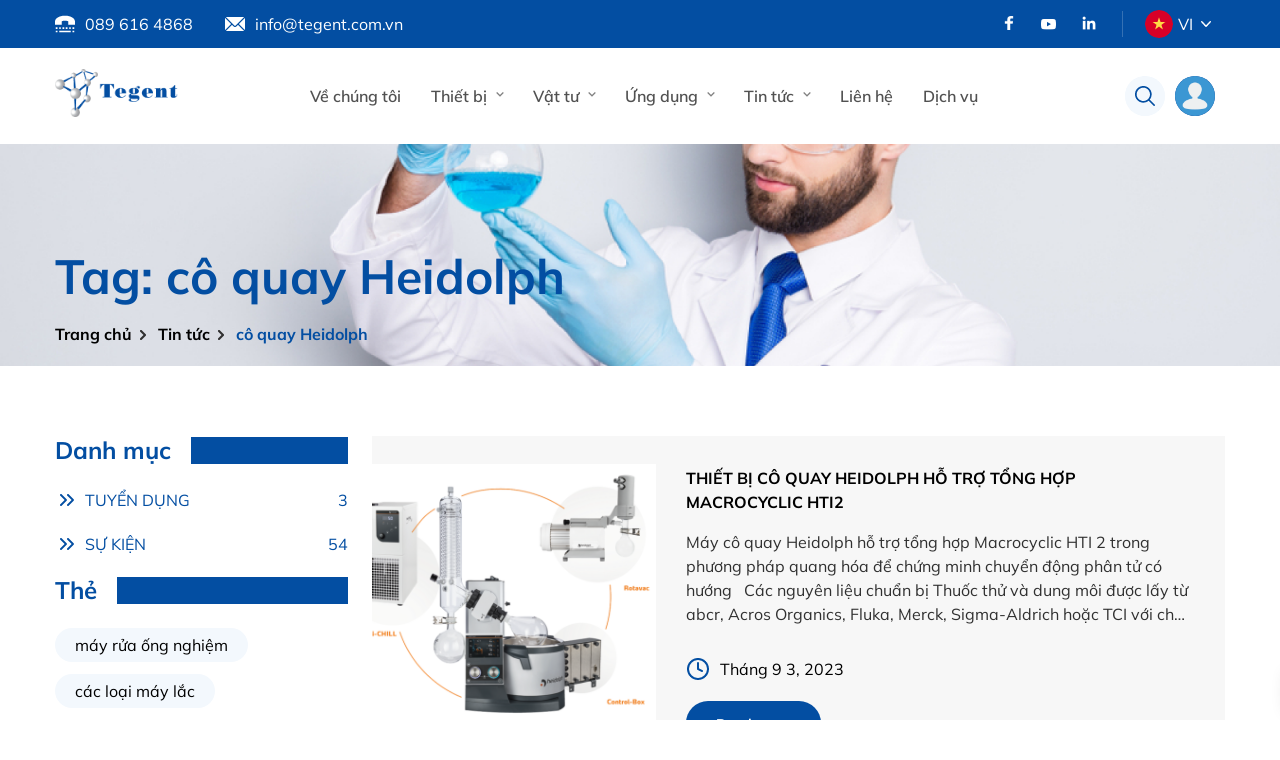

--- FILE ---
content_type: text/html; charset=UTF-8
request_url: https://tegent.com.vn/the/co-quay-heidolph/
body_size: 14773
content:
<!DOCTYPE html PUBLIC "-//W3C//DTD XHTML 1.0 Strict//EN" "http://www.w3.org/TR/xhtml1/DTD/xhtml1-strict.dtd">
<!--[if IE 7]><html
class="ie ie7" lang="vi">
<![endif]-->
<!--[if IE 8]><html
class="ie ie8" lang="vi">
<![endif]-->
<!--[if !(IE 7) & !(IE 8)]><!--><html
lang="vi">
<!--<![endif]--><head><meta
charset="UTF-8"><meta
name="viewport" content="initial-scale=1.0, maximum-scale=1.0, minimum-scale=1.0, user-scalable=no, width=device-width"><link
rel="icon" href="https://tegent.com.vn/wp-content/uploads/2022/08/cropped-logo-32x32.png" sizes="32x32" /><link
rel="icon" href="https://tegent.com.vn/wp-content/uploads/2022/08/cropped-logo-192x192.png" sizes="192x192" /><link
rel="apple-touch-icon" href="https://tegent.com.vn/wp-content/uploads/2022/08/cropped-logo-180x180.png" /><meta
name="msapplication-TileImage" content="https://tegent.com.vn/wp-content/uploads/2022/08/cropped-logo-270x270.png" /><link
rel="pingback" href="https://tegent.com.vn/xmlrpc.php" /><link
rel="stylesheet" href="https://tegent.com.vn/template/css/style.css"><meta
name='robots' content='index, follow, max-image-preview:large, max-snippet:-1, max-video-preview:-1' /><link
rel="alternate" hreflang="vi" href="https://tegent.com.vn/the/co-quay-heidolph/" /><link
rel="alternate" hreflang="x-default" href="https://tegent.com.vn/the/co-quay-heidolph/" /><title>cô quay Heidolph - Tegent</title><link
rel="canonical" href="https://tegent.com.vn/the/co-quay-heidolph/" /><meta
property="og:locale" content="vi_VN" /><meta
property="og:type" content="article" /><meta
property="og:title" content="Lưu trữ cô quay Heidolph" /><meta
property="og:url" content="https://tegent.com.vn/the/co-quay-heidolph/" /><meta
property="og:site_name" content="Tegent" /><meta
name="twitter:card" content="summary_large_image" /> <script type="application/ld+json" class="yoast-schema-graph">{"@context":"https://schema.org","@graph":[{"@type":"CollectionPage","@id":"https://tegent.com.vn/the/co-quay-heidolph/","url":"https://tegent.com.vn/the/co-quay-heidolph/","name":"cô quay Heidolph - Tegent","isPartOf":{"@id":"https://tegent.com.vn/#website"},"primaryImageOfPage":{"@id":"https://tegent.com.vn/the/co-quay-heidolph/#primaryimage"},"image":{"@id":"https://tegent.com.vn/the/co-quay-heidolph/#primaryimage"},"thumbnailUrl":"https://tegent.com.vn/wp-content/uploads/2023/08/heidolph-system.png","breadcrumb":{"@id":"https://tegent.com.vn/the/co-quay-heidolph/#breadcrumb"},"inLanguage":"vi"},{"@type":"ImageObject","inLanguage":"vi","@id":"https://tegent.com.vn/the/co-quay-heidolph/#primaryimage","url":"https://tegent.com.vn/wp-content/uploads/2023/08/heidolph-system.png","contentUrl":"https://tegent.com.vn/wp-content/uploads/2023/08/heidolph-system.png","width":653,"height":565,"caption":"Máy cô quay chân không heidolph"},{"@type":"BreadcrumbList","@id":"https://tegent.com.vn/the/co-quay-heidolph/#breadcrumb","itemListElement":[{"@type":"ListItem","position":1,"name":"Trang chủ","item":"https://tegent.com.vn/"},{"@type":"ListItem","position":2,"name":"cô quay Heidolph"}]},{"@type":"WebSite","@id":"https://tegent.com.vn/#website","url":"https://tegent.com.vn/","name":"Tegent","description":"Tegent Group là nhà phân phối hàng đầu trong lĩnh thiết bị phòng thí nghiệm","publisher":{"@id":"https://tegent.com.vn/#organization"},"potentialAction":[{"@type":"SearchAction","target":{"@type":"EntryPoint","urlTemplate":"https://tegent.com.vn/?s={search_term_string}"},"query-input":"required name=search_term_string"}],"inLanguage":"vi"},{"@type":"Organization","@id":"https://tegent.com.vn/#organization","name":"Tegent","url":"https://tegent.com.vn/","logo":{"@type":"ImageObject","inLanguage":"vi","@id":"https://tegent.com.vn/#/schema/logo/image/","url":"https://tegent.com.vn/wp-content/uploads/2022/08/logo.png","contentUrl":"https://tegent.com.vn/wp-content/uploads/2022/08/logo.png","width":157,"height":60,"caption":"Tegent"},"image":{"@id":"https://tegent.com.vn/#/schema/logo/image/"}}]}</script> <link
rel="alternate" type="application/rss+xml" title="Dòng thông tin cho Thẻ Tegent &raquo; cô quay Heidolph" href="https://tegent.com.vn/the/co-quay-heidolph/feed/" /><style id='wp-img-auto-sizes-contain-inline-css' type='text/css'>img:is([sizes=auto i],[sizes^="auto," i]){contain-intrinsic-size:3000px 1500px}</style><style id='wp-emoji-styles-inline-css' type='text/css'>img.wp-smiley,img.emoji{display:inline !important;border:none !important;box-shadow:none !important;height:1em !important;width:1em !important;margin:0
0.07em !important;vertical-align:-0.1em !important;background:none !important;padding:0
!important}</style><link
rel='stylesheet' id='wp-block-library-css' href='https://tegent.com.vn/wp-includes/css/dist/block-library/style.min.css' type='text/css' media='all' /><style id='wp-block-library-inline-css' type='text/css'></style><style id='global-styles-inline-css' type='text/css'>
:root{--wp--preset--aspect-ratio--square: 1;--wp--preset--aspect-ratio--4-3: 4/3;--wp--preset--aspect-ratio--3-4: 3/4;--wp--preset--aspect-ratio--3-2: 3/2;--wp--preset--aspect-ratio--2-3: 2/3;--wp--preset--aspect-ratio--16-9: 16/9;--wp--preset--aspect-ratio--9-16: 9/16;--wp--preset--color--black: #000000;--wp--preset--color--cyan-bluish-gray: #abb8c3;--wp--preset--color--white: #ffffff;--wp--preset--color--pale-pink: #f78da7;--wp--preset--color--vivid-red: #cf2e2e;--wp--preset--color--luminous-vivid-orange: #ff6900;--wp--preset--color--luminous-vivid-amber: #fcb900;--wp--preset--color--light-green-cyan: #7bdcb5;--wp--preset--color--vivid-green-cyan: #00d084;--wp--preset--color--pale-cyan-blue: #8ed1fc;--wp--preset--color--vivid-cyan-blue: #0693e3;--wp--preset--color--vivid-purple: #9b51e0;--wp--preset--gradient--vivid-cyan-blue-to-vivid-purple: linear-gradient(135deg,rgb(6,147,227) 0%,rgb(155,81,224) 100%);--wp--preset--gradient--light-green-cyan-to-vivid-green-cyan: linear-gradient(135deg,rgb(122,220,180) 0%,rgb(0,208,130) 100%);--wp--preset--gradient--luminous-vivid-amber-to-luminous-vivid-orange: linear-gradient(135deg,rgb(252,185,0) 0%,rgb(255,105,0) 100%);--wp--preset--gradient--luminous-vivid-orange-to-vivid-red: linear-gradient(135deg,rgb(255,105,0) 0%,rgb(207,46,46) 100%);--wp--preset--gradient--very-light-gray-to-cyan-bluish-gray: linear-gradient(135deg,rgb(238,238,238) 0%,rgb(169,184,195) 100%);--wp--preset--gradient--cool-to-warm-spectrum: linear-gradient(135deg,rgb(74,234,220) 0%,rgb(151,120,209) 20%,rgb(207,42,186) 40%,rgb(238,44,130) 60%,rgb(251,105,98) 80%,rgb(254,248,76) 100%);--wp--preset--gradient--blush-light-purple: linear-gradient(135deg,rgb(255,206,236) 0%,rgb(152,150,240) 100%);--wp--preset--gradient--blush-bordeaux: linear-gradient(135deg,rgb(254,205,165) 0%,rgb(254,45,45) 50%,rgb(107,0,62) 100%);--wp--preset--gradient--luminous-dusk: linear-gradient(135deg,rgb(255,203,112) 0%,rgb(199,81,192) 50%,rgb(65,88,208) 100%);--wp--preset--gradient--pale-ocean: linear-gradient(135deg,rgb(255,245,203) 0%,rgb(182,227,212) 50%,rgb(51,167,181) 100%);--wp--preset--gradient--electric-grass: linear-gradient(135deg,rgb(202,248,128) 0%,rgb(113,206,126) 100%);--wp--preset--gradient--midnight: linear-gradient(135deg,rgb(2,3,129) 0%,rgb(40,116,252) 100%);--wp--preset--font-size--small: 13px;--wp--preset--font-size--medium: 20px;--wp--preset--font-size--large: 36px;--wp--preset--font-size--x-large: 42px;--wp--preset--spacing--20: 0.44rem;--wp--preset--spacing--30: 0.67rem;--wp--preset--spacing--40: 1rem;--wp--preset--spacing--50: 1.5rem;--wp--preset--spacing--60: 2.25rem;--wp--preset--spacing--70: 3.38rem;--wp--preset--spacing--80: 5.06rem;--wp--preset--shadow--natural: 6px 6px 9px rgba(0, 0, 0, 0.2);--wp--preset--shadow--deep: 12px 12px 50px rgba(0, 0, 0, 0.4);--wp--preset--shadow--sharp: 6px 6px 0px rgba(0, 0, 0, 0.2);--wp--preset--shadow--outlined: 6px 6px 0px -3px rgb(255, 255, 255), 6px 6px rgb(0, 0, 0);--wp--preset--shadow--crisp: 6px 6px 0px rgb(0, 0, 0);}:where(.is-layout-flex){gap: 0.5em;}:where(.is-layout-grid){gap: 0.5em;}body .is-layout-flex{display: flex;}.is-layout-flex{flex-wrap: wrap;align-items: center;}.is-layout-flex > :is(*, div){margin: 0;}body .is-layout-grid{display: grid;}.is-layout-grid > :is(*, div){margin: 0;}:where(.wp-block-columns.is-layout-flex){gap: 2em;}:where(.wp-block-columns.is-layout-grid){gap: 2em;}:where(.wp-block-post-template.is-layout-flex){gap: 1.25em;}:where(.wp-block-post-template.is-layout-grid){gap: 1.25em;}.has-black-color{color: var(--wp--preset--color--black) !important;}.has-cyan-bluish-gray-color{color: var(--wp--preset--color--cyan-bluish-gray) !important;}.has-white-color{color: var(--wp--preset--color--white) !important;}.has-pale-pink-color{color: var(--wp--preset--color--pale-pink) !important;}.has-vivid-red-color{color: var(--wp--preset--color--vivid-red) !important;}.has-luminous-vivid-orange-color{color: var(--wp--preset--color--luminous-vivid-orange) !important;}.has-luminous-vivid-amber-color{color: var(--wp--preset--color--luminous-vivid-amber) !important;}.has-light-green-cyan-color{color: var(--wp--preset--color--light-green-cyan) !important;}.has-vivid-green-cyan-color{color: var(--wp--preset--color--vivid-green-cyan) !important;}.has-pale-cyan-blue-color{color: var(--wp--preset--color--pale-cyan-blue) !important;}.has-vivid-cyan-blue-color{color: var(--wp--preset--color--vivid-cyan-blue) !important;}.has-vivid-purple-color{color: var(--wp--preset--color--vivid-purple) !important;}.has-black-background-color{background-color: var(--wp--preset--color--black) !important;}.has-cyan-bluish-gray-background-color{background-color: var(--wp--preset--color--cyan-bluish-gray) !important;}.has-white-background-color{background-color: var(--wp--preset--color--white) !important;}.has-pale-pink-background-color{background-color: var(--wp--preset--color--pale-pink) !important;}.has-vivid-red-background-color{background-color: var(--wp--preset--color--vivid-red) !important;}.has-luminous-vivid-orange-background-color{background-color: var(--wp--preset--color--luminous-vivid-orange) !important;}.has-luminous-vivid-amber-background-color{background-color: var(--wp--preset--color--luminous-vivid-amber) !important;}.has-light-green-cyan-background-color{background-color: var(--wp--preset--color--light-green-cyan) !important;}.has-vivid-green-cyan-background-color{background-color: var(--wp--preset--color--vivid-green-cyan) !important;}.has-pale-cyan-blue-background-color{background-color: var(--wp--preset--color--pale-cyan-blue) !important;}.has-vivid-cyan-blue-background-color{background-color: var(--wp--preset--color--vivid-cyan-blue) !important;}.has-vivid-purple-background-color{background-color: var(--wp--preset--color--vivid-purple) !important;}.has-black-border-color{border-color: var(--wp--preset--color--black) !important;}.has-cyan-bluish-gray-border-color{border-color: var(--wp--preset--color--cyan-bluish-gray) !important;}.has-white-border-color{border-color: var(--wp--preset--color--white) !important;}.has-pale-pink-border-color{border-color: var(--wp--preset--color--pale-pink) !important;}.has-vivid-red-border-color{border-color: var(--wp--preset--color--vivid-red) !important;}.has-luminous-vivid-orange-border-color{border-color: var(--wp--preset--color--luminous-vivid-orange) !important;}.has-luminous-vivid-amber-border-color{border-color: var(--wp--preset--color--luminous-vivid-amber) !important;}.has-light-green-cyan-border-color{border-color: var(--wp--preset--color--light-green-cyan) !important;}.has-vivid-green-cyan-border-color{border-color: var(--wp--preset--color--vivid-green-cyan) !important;}.has-pale-cyan-blue-border-color{border-color: var(--wp--preset--color--pale-cyan-blue) !important;}.has-vivid-cyan-blue-border-color{border-color: var(--wp--preset--color--vivid-cyan-blue) !important;}.has-vivid-purple-border-color{border-color: var(--wp--preset--color--vivid-purple) !important;}.has-vivid-cyan-blue-to-vivid-purple-gradient-background{background: var(--wp--preset--gradient--vivid-cyan-blue-to-vivid-purple) !important;}.has-light-green-cyan-to-vivid-green-cyan-gradient-background{background: var(--wp--preset--gradient--light-green-cyan-to-vivid-green-cyan) !important;}.has-luminous-vivid-amber-to-luminous-vivid-orange-gradient-background{background: var(--wp--preset--gradient--luminous-vivid-amber-to-luminous-vivid-orange) !important;}.has-luminous-vivid-orange-to-vivid-red-gradient-background{background: var(--wp--preset--gradient--luminous-vivid-orange-to-vivid-red) !important;}.has-very-light-gray-to-cyan-bluish-gray-gradient-background{background: var(--wp--preset--gradient--very-light-gray-to-cyan-bluish-gray) !important;}.has-cool-to-warm-spectrum-gradient-background{background: var(--wp--preset--gradient--cool-to-warm-spectrum) !important;}.has-blush-light-purple-gradient-background{background: var(--wp--preset--gradient--blush-light-purple) !important;}.has-blush-bordeaux-gradient-background{background: var(--wp--preset--gradient--blush-bordeaux) !important;}.has-luminous-dusk-gradient-background{background: var(--wp--preset--gradient--luminous-dusk) !important;}.has-pale-ocean-gradient-background{background: var(--wp--preset--gradient--pale-ocean) !important;}.has-electric-grass-gradient-background{background: var(--wp--preset--gradient--electric-grass) !important;}.has-midnight-gradient-background{background: var(--wp--preset--gradient--midnight) !important;}.has-small-font-size{font-size: var(--wp--preset--font-size--small) !important;}.has-medium-font-size{font-size: var(--wp--preset--font-size--medium) !important;}.has-large-font-size{font-size: var(--wp--preset--font-size--large) !important;}.has-x-large-font-size{font-size: var(--wp--preset--font-size--x-large) !important;}
/*# sourceURL=global-styles-inline-css */
</style>
<style id='classic-theme-styles-inline-css' type='text/css'>
/*! This file is auto-generated */
.wp-block-button__link{color:#fff;background-color:#32373c;border-radius:9999px;box-shadow:none;text-decoration:none;padding:calc(.667em + 2px) calc(1.333em+2px);font-size:1.125em}.wp-block-file__button{background:#32373c;color:#fff;text-decoration:none}</style><link
rel='stylesheet' id='contact-form-7-css' href='https://tegent.com.vn/wp-content/plugins/contact-form-7/includes/css/styles.css' type='text/css' media='all' /><link
rel='stylesheet' id='wpml-legacy-horizontal-list-0-css' href='//tegent.com.vn/wp-content/plugins/sitepress-multilingual-cms/templates/language-switchers/legacy-list-horizontal/style.min.css' type='text/css' media='all' /><style id='wpml-legacy-horizontal-list-0-inline-css' type='text/css'>.wpml-ls-statics-footer
a{color:#444;background-color:#fff}.wpml-ls-statics-footer a:hover,.wpml-ls-statics-footer a:focus{color:#000;background-color:#eee}.wpml-ls-statics-footer .wpml-ls-current-language>a{color:#444;background-color:#fff}.wpml-ls-statics-footer .wpml-ls-current-language:hover>a, .wpml-ls-statics-footer .wpml-ls-current-language>a:focus{color:#000;background-color:#eee}</style><link
rel='stylesheet' id='kirki-demo-css' href='https://tegent.com.vn/wp-content/themes/monatheme/style.css' type='text/css' media='all' /><link
rel='stylesheet' id='mona-custom-css' href='https://tegent.com.vn/wp-content/themes/monatheme/public/css/mona-custom.css' type='text/css' media='all' /><link
rel='stylesheet' id='msl-main-css' href='https://tegent.com.vn/wp-content/plugins/master-slider/public/assets/css/masterslider.main.css' type='text/css' media='all' /><link
rel='stylesheet' id='msl-custom-css' href='https://tegent.com.vn/wp-content/uploads/master-slider/custom.css' type='text/css' media='all' /> <script type="text/javascript" src="https://tegent.com.vn/wp-includes/js/jquery/jquery.min.js" id="jquery-core-js"></script> <script type="text/javascript" src="https://tegent.com.vn/wp-includes/js/jquery/jquery-migrate.min.js" id="jquery-migrate-js"></script> <script type="text/javascript" id="wpml-cookie-js-extra">var wpml_cookies={"wp-wpml_current_language":{"value":"vi","expires":1,"path":"/"}};var wpml_cookies={"wp-wpml_current_language":{"value":"vi","expires":1,"path":"/"}};</script> <script type="text/javascript" src="https://tegent.com.vn/wp-content/plugins/sitepress-multilingual-cms/res/js/cookies/language-cookie.js" id="wpml-cookie-js"></script> <link
rel="https://api.w.org/" href="https://tegent.com.vn/wp-json/" /><link
rel="alternate" title="JSON" type="application/json" href="https://tegent.com.vn/wp-json/wp/v2/tags/143" /><link
rel="EditURI" type="application/rsd+xml" title="RSD" href="https://tegent.com.vn/xmlrpc.php?rsd" /><meta
name="generator" content="WPML ver:4.5.8 stt:1,57;" /><meta
name="generator" content="Site Kit by Google 1.104.0" /><script>var ms_grabbing_curosr='https://tegent.com.vn/wp-content/plugins/master-slider/public/assets/css/common/grabbing.cur',ms_grab_curosr='https://tegent.com.vn/wp-content/plugins/master-slider/public/assets/css/common/grab.cur';</script> <meta
name="generator" content="MasterSlider 3.9.3 - Responsive Touch Image Slider | avt.li/msf" /><meta
name="google-site-verification" content="8i-sWy7c6t09HygUwgXpmn9eS-60VWJrMEYB-K6qU7k" /><meta
name="google-site-verification" content="64hR2eVDt05fo2UhVFzd81J4ojZ1WDT2MPzNkmDhAUE" /> <script>document.documentElement.className=document.documentElement.className.replace('no-js','js');</script> <style>.no-js
img.lazyload{display:none}figure.wp-block-image
img.lazyloading{min-width:150px}.lazyload{opacity:0}.lazyloading{border:0
!important;opacity:1;background:rgba(255, 255, 255, 0) url('https://tegent.com.vn/wp-content/plugins/wp-smush-pro/app/assets/images/smush-lazyloader-1.gif') no-repeat center !important;background-size:16px auto !important;min-width:16px}</style><link
rel="icon" href="https://tegent.com.vn/wp-content/uploads/2022/08/cropped-logo-32x32.png" sizes="32x32" /><link
rel="icon" href="https://tegent.com.vn/wp-content/uploads/2022/08/cropped-logo-192x192.png" sizes="192x192" /><link
rel="apple-touch-icon" href="https://tegent.com.vn/wp-content/uploads/2022/08/cropped-logo-180x180.png" /><meta
name="msapplication-TileImage" content="https://tegent.com.vn/wp-content/uploads/2022/08/cropped-logo-270x270.png" /><style type="text/css" id="wp-custom-css">.wpml-ls-legacy-list-horizontal.wpml-ls-statics-footer{display:none}.analytical-wrap
li{list-style:disc;margin-left:25px}.analytical-wrap
ul{margin-top:10px}.mona-content ul
li{display:-webkit-box !important}.header-nav .menu-item:hover>ul{max-height:49rem;overflow-y:auto}</style><style id="kirki-inline-styles"></style></head><body data-rsssl=1
class="archive tag tag-co-quay-heidolph tag-143 wp-custom-logo wp-theme-monatheme desktop-detect _masterslider _ms_version_3.9.3">
<header
class="header header-js"><div
class="header-top header-top-js"><div
class="container"><div
class="header-top-wrap"><div
class="header-contact">
<a
href="tel:0896164868" class="phone">
<img
 alt="" data-src="https://tegent.com.vn/template/assets/img/svg/telephone.svg" class="lazyload" src="[data-uri]">
<span>089 616 4868</span>
</a>
<a
href="mailto:info@tegent.com.vn" class="mail">
<img
 alt="" data-src="https://tegent.com.vn/template/assets/img/svg/email.svg" class="lazyload" src="[data-uri]">
<span>info@tegent.com.vn</span>
</a></div><div
class="header-social"><div
class="social">
<a
target="_blank" class="hd-soitem" href="https://www.facebook.com/tegentvn.08"><img
width="16" height="16"   alt="" decoding="async" data-src="https://tegent.com.vn/wp-content/uploads/2022/08/facebook-app-symbol.png" class="attachment-full size-full lazyload" src="[data-uri]" /></a><a
target="_blank" class="hd-soitem" href="https://www.youtube.com/@TegentScientificVietNam"><img
width="16" height="16"   alt="" decoding="async" data-src="https://tegent.com.vn/wp-content/uploads/2022/08/youtube-d.png" class="attachment-full size-full lazyload" src="[data-uri]" /></a><a
target="_blank" class="hd-soitem" href="https://www.linkedin.com/company/tegent-scientific-vietnam-ltd./mycompany/?viewAsMember=true"><img
width="16" height="16"   alt="" decoding="async" data-src="https://tegent.com.vn/wp-content/uploads/2022/08/linkedin-d.png" class="attachment-full size-full lazyload" src="[data-uri]" /></a></div><div
class="hd-language">
<span><img
 alt="VI" data-src="https://tegent.com.vn/wp-content/uploads/flags/lang-ic.svg" class="lazyload" src="[data-uri]">VI</span><ul></ul></div></div></div></div></div><div
class="header-bottom"><div
class="container"><div
class="header-bottom-wrap">
<a
href="https://tegent.com.vn" class="header-logo" rel="home" itemprop="url"><div
class="icon"><img
width="157" height="60"   alt="" decoding="async" data-src="https://tegent.com.vn/wp-content/uploads/2022/08/logo.png" class="header-logo-image lazyload" src="[data-uri]" /></div></a>                    <nav
class="header-nav nav-js"><ul
id="menu-main-menu" class="menu-list"><li
id="menu-item-250" class="menu-item menu-item-type-post_type menu-item-object-page menu-item-250"><a
href="https://tegent.com.vn/about-us/">Về chúng tôi</a></li><li
id="menu-item-251" class="menu-item menu-item-type-post_type menu-item-object-page menu-item-has-children dropdown menu-item-251"><a
href="https://tegent.com.vn/analytical-instruments/">Thiết bị</a><ul
class='submenu'><li
id="menu-item-3764" class="menu-item menu-item-type-custom menu-item-object-custom menu-item-3764"><a
href="https://tegent.com.vn/instruments/hang-accroma/">Accroma</a></li><li
id="menu-item-3570" class="menu-item menu-item-type-taxonomy menu-item-object-category_instrument menu-item-3570"><a
href="https://tegent.com.vn/instruments/hang-binder/">Binder</a></li><li
id="menu-item-915" class="menu-item menu-item-type-taxonomy menu-item-object-category_instrument menu-item-915"><a
href="https://tegent.com.vn/instruments/hang-biotage/">Biotage</a></li><li
id="menu-item-4632" class="menu-item menu-item-type-custom menu-item-object-custom menu-item-4632"><a
href="https://tegent.com.vn/instruments/hang-eai/">EAI</a></li><li
id="menu-item-916" class="menu-item menu-item-type-taxonomy menu-item-object-category_instrument menu-item-916"><a
href="https://tegent.com.vn/instruments/hang-est-analytical/">EST Analytical</a></li><li
id="menu-item-908" class="menu-item menu-item-type-taxonomy menu-item-object-category_instrument menu-item-908"><a
href="https://tegent.com.vn/instruments/hang-heidolph/">Heidolph</a></li><li
id="menu-item-918" class="menu-item menu-item-type-taxonomy menu-item-object-category_instrument menu-item-918"><a
href="https://tegent.com.vn/instruments/hang-innoteg/">INNOTEG</a></li><li
id="menu-item-919" class="menu-item menu-item-type-taxonomy menu-item-object-category_instrument menu-item-919"><a
href="https://tegent.com.vn/instruments/hang-parker/">Parker</a></li><li
id="menu-item-5949" class="menu-item menu-item-type-custom menu-item-object-custom menu-item-5949"><a
href="https://tegent.com.vn/instruments/hang-pickering/">Pickering Lab</a></li><li
id="menu-item-921" class="menu-item menu-item-type-taxonomy menu-item-object-category_instrument menu-item-921"><a
href="https://tegent.com.vn/instruments/hang-rigaku/">Rigaku</a></li><li
id="menu-item-920" class="menu-item menu-item-type-taxonomy menu-item-object-category_instrument menu-item-920"><a
href="https://tegent.com.vn/instruments/hang-radleys/">Radleys</a></li><li
id="menu-item-924" class="menu-item menu-item-type-taxonomy menu-item-object-category_instrument menu-item-924"><a
href="https://tegent.com.vn/instruments/hang-steelco/">Steelco</a></li><li
id="menu-item-923" class="menu-item menu-item-type-taxonomy menu-item-object-category_instrument menu-item-923"><a
href="https://tegent.com.vn/instruments/hang-sp-scientific/">SP Scientific</a></li><li
id="menu-item-922" class="menu-item menu-item-type-taxonomy menu-item-object-category_instrument menu-item-922"><a
href="https://tegent.com.vn/instruments/hang-sp-genevac/">SP Genevac</a></li><li
id="menu-item-3257" class="menu-item menu-item-type-taxonomy menu-item-object-category_instrument menu-item-3257"><a
href="https://tegent.com.vn/instruments/hang-sp-hotpack/">SP Hotpack</a></li><li
id="menu-item-925" class="menu-item menu-item-type-taxonomy menu-item-object-category_instrument menu-item-925"><a
href="https://tegent.com.vn/instruments/hang-trace-elemental/">Trace Elemental</a></li><li
id="menu-item-926" class="menu-item menu-item-type-taxonomy menu-item-object-category_instrument menu-item-926"><a
href="https://tegent.com.vn/instruments/hang-welch/">Welch</a></li><li
id="menu-item-8777" class="menu-item menu-item-type-custom menu-item-object-custom menu-item-8777"><a
href="https://tegent.com.vn/instruments/hang-cryodry/">CryoDry</a></li><li
id="menu-item-6271" class="menu-item menu-item-type-custom menu-item-object-custom menu-item-6271"><a
href="https://tegent.com.vn/instruments/cls-scientific/">CLS Scientific</a></li><li
id="menu-item-9957" class="menu-item menu-item-type-custom menu-item-object-custom menu-item-9957"><a
href="https://tegent.com.vn/instruments/fryka/">FRYKA</a></li><li
id="menu-item-10340" class="menu-item menu-item-type-custom menu-item-object-custom menu-item-10340"><a
href="https://tegent.com.vn/instruments/yihder/">Yihder</a></li><li
id="menu-item-10441" class="menu-item menu-item-type-custom menu-item-object-custom menu-item-10441"><a
href="https://tegent.com.vn/instruments/schmidt-haensch/">Schmidt Haensch</a></li><li
id="menu-item-10445" class="menu-item menu-item-type-custom menu-item-object-custom menu-item-10445"><a
href="https://tegent.com.vn/instruments/peak-instrument/">Peak Instrument</a></li><li
id="menu-item-10747" class="menu-item menu-item-type-custom menu-item-object-custom menu-item-10747"><a
href="https://tegent.com.vn/instruments/gonotec/">Gonotec</a></li><li
id="menu-item-11128" class="menu-item menu-item-type-custom menu-item-object-custom menu-item-11128"><a
href="https://tegent.com.vn/instruments/pilodist/">Pilodist</a></li><li
id="menu-item-11643" class="menu-item menu-item-type-custom menu-item-object-custom menu-item-11643"><a
href="https://tegent.com.vn/instruments/scitek/">Scitek</a></li><li
id="menu-item-12442" class="menu-item menu-item-type-custom menu-item-object-custom menu-item-12442"><a
href="https://tegent.com.vn/instruments/3t-analytik/">3T Analytik</a></li><li
id="menu-item-12620" class="menu-item menu-item-type-custom menu-item-object-custom menu-item-12620"><a
href="https://tegent.com.vn/instruments/harmony-scientific/">Harmony Scientific</a></li><li
id="menu-item-12685" class="menu-item menu-item-type-custom menu-item-object-custom menu-item-12685"><a
href="https://tegent.com.vn/instruments/photothermal-spectroscopy-corp-psc/">Photothermal Spectroscopy Corp (PSC)</a></li><li
id="menu-item-13158" class="menu-item menu-item-type-custom menu-item-object-custom menu-item-13158"><a
href="https://tegent.com.vn/instruments/biopharma/">Biopharma</a></li><li
id="menu-item-5176" class="menu-item menu-item-type-taxonomy menu-item-object-category_instrument menu-item-5176"><a
href="https://tegent.com.vn/instruments/thiet-bi-khac/">Thiết bị khác</a></li></ul></li><li
id="menu-item-253" class="menu-item menu-item-type-post_type menu-item-object-page menu-item-has-children dropdown menu-item-253"><a
href="https://tegent.com.vn/consumables/">Vật tư</a><ul
class='submenu'><li
id="menu-item-6254" class="menu-item menu-item-type-custom menu-item-object-custom menu-item-6254"><a
href="https://tegent.com.vn/consumables/heidolph/">Heidolph</a></li><li
id="menu-item-1671" class="menu-item menu-item-type-taxonomy menu-item-object-category_consumable menu-item-1671"><a
href="https://tegent.com.vn/consumables/hang-chemetrics/">CHEMetrics</a></li><li
id="menu-item-1669" class="menu-item menu-item-type-taxonomy menu-item-object-category_consumable menu-item-1669"><a
href="https://tegent.com.vn/consumables/hang-pickering/">Pickering</a></li><li
id="menu-item-1670" class="menu-item menu-item-type-taxonomy menu-item-object-category_consumable menu-item-1670"><a
href="https://tegent.com.vn/consumables/hang-bel-art/">Bel-Art</a></li><li
id="menu-item-3789" class="menu-item menu-item-type-taxonomy menu-item-object-category_consumable menu-item-3789"><a
href="https://tegent.com.vn/consumables/hang-asi-standards/">ASI Standards</a></li><li
id="menu-item-3991" class="menu-item menu-item-type-taxonomy menu-item-object-category_consumable menu-item-3991"><a
href="https://tegent.com.vn/consumables/hang-rbs/">RBS</a></li><li
id="menu-item-10290" class="menu-item menu-item-type-custom menu-item-object-custom menu-item-10290"><a
href="https://tegent.com.vn/consumables/labcon/">Labcon</a></li><li
id="menu-item-10293" class="menu-item menu-item-type-custom menu-item-object-custom menu-item-10293"><a
href="https://tegent.com.vn/consumables/wilmad/">Wilmad</a></li><li
id="menu-item-10392" class="menu-item menu-item-type-custom menu-item-object-custom menu-item-10392"><a
href="https://tegent.com.vn/consumables/hydrosense/">Hydrosense</a></li><li
id="menu-item-12933" class="menu-item menu-item-type-custom menu-item-object-custom menu-item-12933"><a
href="https://tegent.com.vn/consumables/innoteg/">Innoteg</a></li><li
id="menu-item-7792" class="menu-item menu-item-type-custom menu-item-object-custom menu-item-7792"><a
href="https://tegent.com.vn/consumables/vat-tu-khac/">Vật tư khác</a></li><li
id="menu-item-10950" class="menu-item menu-item-type-custom menu-item-object-custom menu-item-10950"><a
href="https://tegent.com.vn/consumables/chatchuanCRM/">Hóa Chất Chuẩn CRM</a></li></ul></li><li
id="menu-item-252" class="menu-item menu-item-type-post_type menu-item-object-page menu-item-has-children dropdown menu-item-252"><a
href="https://tegent.com.vn/applications/">Ứng dụng</a><ul
class='submenu'><li
id="menu-item-7226" class="menu-item menu-item-type-custom menu-item-object-custom menu-item-7226"><a
href="https://tegent.com.vn/applications/khuyen-mai/">Khuyến mãi</a></li><li
id="menu-item-5574" class="menu-item menu-item-type-custom menu-item-object-custom menu-item-5574"><a
href="https://tegent.com.vn/applications/thiet-bi-phan-tich/">Thiết Bị Phân Tích</a></li><li
id="menu-item-3586" class="menu-item menu-item-type-taxonomy menu-item-object-category_application menu-item-3586"><a
href="https://tegent.com.vn/applications/may-rua-dung-cu/">Máy rửa dụng cụ</a></li><li
id="menu-item-1815" class="menu-item menu-item-type-taxonomy menu-item-object-category_application menu-item-1815"><a
href="https://tegent.com.vn/applications/ung-dung-chuan-bi-mau/">Chuẩn bị mẫu</a></li><li
id="menu-item-1845" class="menu-item menu-item-type-taxonomy menu-item-object-category_application menu-item-1845"><a
href="https://tegent.com.vn/applications/ung-dung-hap-tiet-trung/">Hấp tiệt trùng</a></li><li
id="menu-item-1847" class="menu-item menu-item-type-taxonomy menu-item-object-category_application menu-item-1847"><a
href="https://tegent.com.vn/applications/ung-dung-khuay-tron/">Khuấy trộn</a></li><li
id="menu-item-1846" class="menu-item menu-item-type-taxonomy menu-item-object-category_application menu-item-1846"><a
href="https://tegent.com.vn/applications/may-co-mau-may-co-quay-chan-khong/">Máy cô mẫu máy cô quay chân không</a></li><li
id="menu-item-3229" class="menu-item menu-item-type-taxonomy menu-item-object-category_application menu-item-3229"><a
href="https://tegent.com.vn/applications/may-dong-kho/">Máy Đông khô</a></li></ul></li><li
id="menu-item-249" class="menu-item menu-item-type-post_type menu-item-object-page current_page_parent menu-item-has-children dropdown menu-item-249"><a
href="https://tegent.com.vn/news/">Tin tức</a><ul
class='submenu'><li
id="menu-item-1852" class="menu-item menu-item-type-taxonomy menu-item-object-category menu-item-1852"><a
href="https://tegent.com.vn/chuyen-muc/su-kien/">Sự kiện</a></li><li
id="menu-item-1920" class="menu-item menu-item-type-taxonomy menu-item-object-category menu-item-1920"><a
href="https://tegent.com.vn/chuyen-muc/bai-viet-tuyen-dung/">Tuyển dụng</a></li></ul></li><li
id="menu-item-257" class="menu-item menu-item-type-post_type menu-item-object-page menu-item-257"><a
href="https://tegent.com.vn/contact-us/">Liên hệ</a></li><li
id="menu-item-7866" class="menu-item menu-item-type-post_type menu-item-object-page menu-item-7866"><a
href="https://tegent.com.vn/dich-vu-bao-tri-thiet-bi/">Dịch vụ</a></li></ul>                    </nav><div
class="header-search search-js is-loading-group"><form
method="get" class="mona-search-form" action="https://tegent.com.vn/">
<input
type="text" name="s" class="monaSearch" value="" autocomplete="off" placeholder="Tìm kiếm..."></form><div
class="btn-search btn-search-js">
<img
 alt="" data-src="https://tegent.com.vn/template/assets/img/svg/searchiconblue.svg" class="lazyload" src="[data-uri]"></div><div
class="search-rs mona-search-results active"></div></div>
<a
href="https://tegent.com.vn/personal-information/" class="header-user"><div
class="header-user-cir logged">
<img
 alt="" data-src="https://tegent.com.vn/wp-content/themes/monatheme/public/images/default-user.jpg" class="lazyload" src="[data-uri]"></div>
</a><div
class="burger burger-js"><div
class="burger-line"></div><div
class="burger-line"></div><div
class="burger-line"></div></div><div
class="menu-mobile mobilemenu-js"><div
class="menu-mobile-wrap"><div
class="wrap">
<main>
<section
id="vert-nav">
<nav
role='navigation'><ul
id="menu-main-menu-1" class="topmenu"><li
class="menu-item menu-item-type-post_type menu-item-object-page menu-item-250"><a
href="https://tegent.com.vn/about-us/">Về chúng tôi</a></li><li
class="menu-item menu-item-type-post_type menu-item-object-page menu-item-has-children dropdown menu-item-251"><a
href="https://tegent.com.vn/analytical-instruments/">Thiết bị</a><ul
class='submenu'><li
class="menu-item menu-item-type-custom menu-item-object-custom menu-item-3764"><a
href="https://tegent.com.vn/instruments/hang-accroma/">Accroma</a></li><li
class="menu-item menu-item-type-taxonomy menu-item-object-category_instrument menu-item-3570"><a
href="https://tegent.com.vn/instruments/hang-binder/">Binder</a></li><li
class="menu-item menu-item-type-taxonomy menu-item-object-category_instrument menu-item-915"><a
href="https://tegent.com.vn/instruments/hang-biotage/">Biotage</a></li><li
class="menu-item menu-item-type-custom menu-item-object-custom menu-item-4632"><a
href="https://tegent.com.vn/instruments/hang-eai/">EAI</a></li><li
class="menu-item menu-item-type-taxonomy menu-item-object-category_instrument menu-item-916"><a
href="https://tegent.com.vn/instruments/hang-est-analytical/">EST Analytical</a></li><li
class="menu-item menu-item-type-taxonomy menu-item-object-category_instrument menu-item-908"><a
href="https://tegent.com.vn/instruments/hang-heidolph/">Heidolph</a></li><li
class="menu-item menu-item-type-taxonomy menu-item-object-category_instrument menu-item-918"><a
href="https://tegent.com.vn/instruments/hang-innoteg/">INNOTEG</a></li><li
class="menu-item menu-item-type-taxonomy menu-item-object-category_instrument menu-item-919"><a
href="https://tegent.com.vn/instruments/hang-parker/">Parker</a></li><li
class="menu-item menu-item-type-custom menu-item-object-custom menu-item-5949"><a
href="https://tegent.com.vn/instruments/hang-pickering/">Pickering Lab</a></li><li
class="menu-item menu-item-type-taxonomy menu-item-object-category_instrument menu-item-921"><a
href="https://tegent.com.vn/instruments/hang-rigaku/">Rigaku</a></li><li
class="menu-item menu-item-type-taxonomy menu-item-object-category_instrument menu-item-920"><a
href="https://tegent.com.vn/instruments/hang-radleys/">Radleys</a></li><li
class="menu-item menu-item-type-taxonomy menu-item-object-category_instrument menu-item-924"><a
href="https://tegent.com.vn/instruments/hang-steelco/">Steelco</a></li><li
class="menu-item menu-item-type-taxonomy menu-item-object-category_instrument menu-item-923"><a
href="https://tegent.com.vn/instruments/hang-sp-scientific/">SP Scientific</a></li><li
class="menu-item menu-item-type-taxonomy menu-item-object-category_instrument menu-item-922"><a
href="https://tegent.com.vn/instruments/hang-sp-genevac/">SP Genevac</a></li><li
class="menu-item menu-item-type-taxonomy menu-item-object-category_instrument menu-item-3257"><a
href="https://tegent.com.vn/instruments/hang-sp-hotpack/">SP Hotpack</a></li><li
class="menu-item menu-item-type-taxonomy menu-item-object-category_instrument menu-item-925"><a
href="https://tegent.com.vn/instruments/hang-trace-elemental/">Trace Elemental</a></li><li
class="menu-item menu-item-type-taxonomy menu-item-object-category_instrument menu-item-926"><a
href="https://tegent.com.vn/instruments/hang-welch/">Welch</a></li><li
class="menu-item menu-item-type-custom menu-item-object-custom menu-item-8777"><a
href="https://tegent.com.vn/instruments/hang-cryodry/">CryoDry</a></li><li
class="menu-item menu-item-type-custom menu-item-object-custom menu-item-6271"><a
href="https://tegent.com.vn/instruments/cls-scientific/">CLS Scientific</a></li><li
class="menu-item menu-item-type-custom menu-item-object-custom menu-item-9957"><a
href="https://tegent.com.vn/instruments/fryka/">FRYKA</a></li><li
class="menu-item menu-item-type-custom menu-item-object-custom menu-item-10340"><a
href="https://tegent.com.vn/instruments/yihder/">Yihder</a></li><li
class="menu-item menu-item-type-custom menu-item-object-custom menu-item-10441"><a
href="https://tegent.com.vn/instruments/schmidt-haensch/">Schmidt Haensch</a></li><li
class="menu-item menu-item-type-custom menu-item-object-custom menu-item-10445"><a
href="https://tegent.com.vn/instruments/peak-instrument/">Peak Instrument</a></li><li
class="menu-item menu-item-type-custom menu-item-object-custom menu-item-10747"><a
href="https://tegent.com.vn/instruments/gonotec/">Gonotec</a></li><li
class="menu-item menu-item-type-custom menu-item-object-custom menu-item-11128"><a
href="https://tegent.com.vn/instruments/pilodist/">Pilodist</a></li><li
class="menu-item menu-item-type-custom menu-item-object-custom menu-item-11643"><a
href="https://tegent.com.vn/instruments/scitek/">Scitek</a></li><li
class="menu-item menu-item-type-custom menu-item-object-custom menu-item-12442"><a
href="https://tegent.com.vn/instruments/3t-analytik/">3T Analytik</a></li><li
class="menu-item menu-item-type-custom menu-item-object-custom menu-item-12620"><a
href="https://tegent.com.vn/instruments/harmony-scientific/">Harmony Scientific</a></li><li
class="menu-item menu-item-type-custom menu-item-object-custom menu-item-12685"><a
href="https://tegent.com.vn/instruments/photothermal-spectroscopy-corp-psc/">Photothermal Spectroscopy Corp (PSC)</a></li><li
class="menu-item menu-item-type-custom menu-item-object-custom menu-item-13158"><a
href="https://tegent.com.vn/instruments/biopharma/">Biopharma</a></li><li
class="menu-item menu-item-type-taxonomy menu-item-object-category_instrument menu-item-5176"><a
href="https://tegent.com.vn/instruments/thiet-bi-khac/">Thiết bị khác</a></li></ul></li><li
class="menu-item menu-item-type-post_type menu-item-object-page menu-item-has-children dropdown menu-item-253"><a
href="https://tegent.com.vn/consumables/">Vật tư</a><ul
class='submenu'><li
class="menu-item menu-item-type-custom menu-item-object-custom menu-item-6254"><a
href="https://tegent.com.vn/consumables/heidolph/">Heidolph</a></li><li
class="menu-item menu-item-type-taxonomy menu-item-object-category_consumable menu-item-1671"><a
href="https://tegent.com.vn/consumables/hang-chemetrics/">CHEMetrics</a></li><li
class="menu-item menu-item-type-taxonomy menu-item-object-category_consumable menu-item-1669"><a
href="https://tegent.com.vn/consumables/hang-pickering/">Pickering</a></li><li
class="menu-item menu-item-type-taxonomy menu-item-object-category_consumable menu-item-1670"><a
href="https://tegent.com.vn/consumables/hang-bel-art/">Bel-Art</a></li><li
class="menu-item menu-item-type-taxonomy menu-item-object-category_consumable menu-item-3789"><a
href="https://tegent.com.vn/consumables/hang-asi-standards/">ASI Standards</a></li><li
class="menu-item menu-item-type-taxonomy menu-item-object-category_consumable menu-item-3991"><a
href="https://tegent.com.vn/consumables/hang-rbs/">RBS</a></li><li
class="menu-item menu-item-type-custom menu-item-object-custom menu-item-10290"><a
href="https://tegent.com.vn/consumables/labcon/">Labcon</a></li><li
class="menu-item menu-item-type-custom menu-item-object-custom menu-item-10293"><a
href="https://tegent.com.vn/consumables/wilmad/">Wilmad</a></li><li
class="menu-item menu-item-type-custom menu-item-object-custom menu-item-10392"><a
href="https://tegent.com.vn/consumables/hydrosense/">Hydrosense</a></li><li
class="menu-item menu-item-type-custom menu-item-object-custom menu-item-12933"><a
href="https://tegent.com.vn/consumables/innoteg/">Innoteg</a></li><li
class="menu-item menu-item-type-custom menu-item-object-custom menu-item-7792"><a
href="https://tegent.com.vn/consumables/vat-tu-khac/">Vật tư khác</a></li><li
class="menu-item menu-item-type-custom menu-item-object-custom menu-item-10950"><a
href="https://tegent.com.vn/consumables/chatchuanCRM/">Hóa Chất Chuẩn CRM</a></li></ul></li><li
class="menu-item menu-item-type-post_type menu-item-object-page menu-item-has-children dropdown menu-item-252"><a
href="https://tegent.com.vn/applications/">Ứng dụng</a><ul
class='submenu'><li
class="menu-item menu-item-type-custom menu-item-object-custom menu-item-7226"><a
href="https://tegent.com.vn/applications/khuyen-mai/">Khuyến mãi</a></li><li
class="menu-item menu-item-type-custom menu-item-object-custom menu-item-5574"><a
href="https://tegent.com.vn/applications/thiet-bi-phan-tich/">Thiết Bị Phân Tích</a></li><li
class="menu-item menu-item-type-taxonomy menu-item-object-category_application menu-item-3586"><a
href="https://tegent.com.vn/applications/may-rua-dung-cu/">Máy rửa dụng cụ</a></li><li
class="menu-item menu-item-type-taxonomy menu-item-object-category_application menu-item-1815"><a
href="https://tegent.com.vn/applications/ung-dung-chuan-bi-mau/">Chuẩn bị mẫu</a></li><li
class="menu-item menu-item-type-taxonomy menu-item-object-category_application menu-item-1845"><a
href="https://tegent.com.vn/applications/ung-dung-hap-tiet-trung/">Hấp tiệt trùng</a></li><li
class="menu-item menu-item-type-taxonomy menu-item-object-category_application menu-item-1847"><a
href="https://tegent.com.vn/applications/ung-dung-khuay-tron/">Khuấy trộn</a></li><li
class="menu-item menu-item-type-taxonomy menu-item-object-category_application menu-item-1846"><a
href="https://tegent.com.vn/applications/may-co-mau-may-co-quay-chan-khong/">Máy cô mẫu máy cô quay chân không</a></li><li
class="menu-item menu-item-type-taxonomy menu-item-object-category_application menu-item-3229"><a
href="https://tegent.com.vn/applications/may-dong-kho/">Máy Đông khô</a></li></ul></li><li
class="menu-item menu-item-type-post_type menu-item-object-page current_page_parent menu-item-has-children dropdown menu-item-249"><a
href="https://tegent.com.vn/news/">Tin tức</a><ul
class='submenu'><li
class="menu-item menu-item-type-taxonomy menu-item-object-category menu-item-1852"><a
href="https://tegent.com.vn/chuyen-muc/su-kien/">Sự kiện</a></li><li
class="menu-item menu-item-type-taxonomy menu-item-object-category menu-item-1920"><a
href="https://tegent.com.vn/chuyen-muc/bai-viet-tuyen-dung/">Tuyển dụng</a></li></ul></li><li
class="menu-item menu-item-type-post_type menu-item-object-page menu-item-257"><a
href="https://tegent.com.vn/contact-us/">Liên hệ</a></li><li
class="menu-item menu-item-type-post_type menu-item-object-page menu-item-7866"><a
href="https://tegent.com.vn/dich-vu-bao-tri-thiet-bi/">Dịch vụ</a></li></ul>                                        </nav>
</section>
</main></div><div
class="hd-language">
<span><img
 alt="VI" data-src="https://tegent.com.vn/wp-content/uploads/flags/lang-ic.svg" class="lazyload" src="[data-uri]">VI</span><ul></ul></div><div
class="header-contact bl"><h3>Liên hệ</h3>
<a
href="tel:0896164868" class="phone">
<img
 alt="" data-src="https://tegent.com.vn/template/assets/img/svg/telephonebl.svg" class="lazyload" src="[data-uri]">
<span>089 616 4868</span>
</a>
<a
href="mailto:info@tegent.com.vn" class="mail">
<img
 alt="" data-src="https://tegent.com.vn/template/assets/img/svg/emailbl.svg" class="lazyload" src="[data-uri]">
<span>info@tegent.com.vn</span>
</a></div><div
class="header-social bl mona-hide"><div
class="social">
<a
target="_blank" class="hd-soitem" href="https://www.facebook.com/tegentvn.08"><img
width="16" height="16"   alt="" decoding="async" data-src="https://tegent.com.vn/wp-content/uploads/2022/08/facebook-app-symbol.png" class="attachment-full size-full lazyload" src="[data-uri]" /></a><a
target="_blank" class="hd-soitem" href="https://www.youtube.com/@TegentScientificVietNam"><img
width="16" height="16"   alt="" decoding="async" data-src="https://tegent.com.vn/wp-content/uploads/2022/08/youtube-d.png" class="attachment-full size-full lazyload" src="[data-uri]" /></a><a
target="_blank" class="hd-soitem" href="https://www.linkedin.com/company/tegent-scientific-vietnam-ltd./mycompany/?viewAsMember=true"><img
width="16" height="16"   alt="" decoding="async" data-src="https://tegent.com.vn/wp-content/uploads/2022/08/linkedin-d.png" class="attachment-full size-full lazyload" src="[data-uri]" /></a></div></div></div></div></div></div></div><div
class="header-search-mobile">
<input
type="text" name="" id="" placeholder="Search...">
<a
href=""><img
 alt="" data-src="https://tegent.com.vn/template/assets/img/svg/searchiconblue.svg" class="lazyload" src="[data-uri]"></a></div>
</header><div
class="menu-mobile-over mobilemenuover-js"></div><div
class="main"><div
class="banner">
<img
 alt="" data-src="https://tegent.com.vn/template/assets/img/banner/banner-news.png" class="lazyload" src="[data-uri]"><div
class="container"><div
class="banner-wrap"><h1 class="banner-title">Tag:  cô quay Heidolph</h1><ul
class="breadcrumb"><li
class="breadcrumb-item ">
<a
href="https://tegent.com.vn" class="breadcrumb-link">Trang chủ</a></li><li
class="breadcrumb-item ">
<a
href="https://tegent.com.vn/news/" class="breadcrumb-link">Tin tức</a></li><li
class="breadcrumb-item ">
<a
href="javascript:;" class="breadcrumb-link">cô quay Heidolph</a></li></ul></div></div></div><div
class="news"><div
class="container"><div
class="news-wrap"><div
class="news-left"><div
class="category-cover"><div
class="category"><div
class="category-title"><h3>Danh mục</h3><div
class="sqr"></div></div><div
class="category-box">
<a
href="https://tegent.com.vn/chuyen-muc/bai-viet-tuyen-dung/" class="category-box-item active"><h4 class="txt">Tuyển dụng</h4><p
class="txt strong">3</p>
</a>
<a
href="https://tegent.com.vn/chuyen-muc/su-kien/" class="category-box-item active"><h4 class="txt">Sự kiện</h4><p
class="txt strong">54</p>
</a></div></div><div
class="tags"><div
class="category-title"><h3>Thẻ</h3><div
class="sqr"></div></div><div
class="tags-box"><h4>
<a
href="https://tegent.com.vn/the/may-rua-ong-nghiem/" class="tags-box-item">máy rửa ống nghiệm</a></h4><h4>
<a
href="https://tegent.com.vn/the/cac-loai-may-lac/" class="tags-box-item">các loại máy lắc</a></h4><h4>
<a
href="https://tegent.com.vn/the/may-phan-tich-tnb/" class="tags-box-item">máy phân tích Tnb</a></h4><h4>
<a
href="https://tegent.com.vn/the/may-phan-tich-toc/" class="tags-box-item">máy phân tích TOC</a></h4><h4>
<a
href="https://tegent.com.vn/the/may-rua-cho-lab/" class="tags-box-item">máy rửa cho Lab</a></h4><h4>
<a
href="https://tegent.com.vn/the/may-co-quay-20l/" class="tags-box-item">máy cô quay 20L</a></h4><h4>
<a
href="https://tegent.com.vn/the/may-bom-nhu-dong-heidolph/" class="tags-box-item">máy bơm nhu động Heidolph</a></h4><h4>
<a
href="https://tegent.com.vn/the/may-co-mau-nhieu-vi-tri/" class="tags-box-item">máy cô mẫu nhiều vị trí</a></h4><h4>
<a
href="https://tegent.com.vn/the/may-co-ly-tam-chan-khong/" class="tags-box-item">máy cô ly tâm chân không</a></h4><h4>
<a
href="https://tegent.com.vn/the/may-co-dung-moi/" class="tags-box-item">máy cô dung môi</a></h4><h4>
<a
href="https://tegent.com.vn/the/may-co-mau/" class="tags-box-item">máy cô mẫu</a></h4><h4>
<a
href="https://tegent.com.vn/the/may-co-quay-heidolph/" class="tags-box-item">máy cô quay heidolph</a></h4><h4>
<a
href="https://tegent.com.vn/the/may-lac/" class="tags-box-item">máy lắc</a></h4><h4>
<a
href="https://tegent.com.vn/the/may-rua-binh-dinh-muc/" class="tags-box-item">máy rửa bình định mức</a></h4><h4>
<a
href="https://tegent.com.vn/the/may-rua-pipet/" class="tags-box-item">máy rửa pipet</a></h4><h4>
<a
href="https://tegent.com.vn/the/may-rua-vial/" class="tags-box-item">máy rửa vial</a></h4><h4>
<a
href="https://tegent.com.vn/the/may-rua-lab/" class="tags-box-item">máy rửa Lab</a></h4><h4>
<a
href="https://tegent.com.vn/the/may-dong-kho-phong-thi-nghiem/" class="tags-box-item">máy đông khô phòng thí nghiệm</a></h4><h4>
<a
href="https://tegent.com.vn/the/co-quay/" class="tags-box-item">cô quay</a></h4><h4>
<a
href="https://tegent.com.vn/the/co-mau/" class="tags-box-item">cô mẫu</a></h4><h4>
<a
href="https://tegent.com.vn/the/co-dung-moi/" class="tags-box-item">cô dung môi</a></h4><h4>
<a
href="https://tegent.com.vn/the/may-rua-dung-cu-lab/" class="tags-box-item">máy rửa dụng cụ LAB</a></h4><h4>
<a
href="https://tegent.com.vn/the/may-rua-dung-cu-thuy-tinh/" class="tags-box-item">máy rửa dụng cụ thủy tinh</a></h4><h4>
<a
href="https://tegent.com.vn/the/co-ly-tam-chan-khong/" class="tags-box-item">cô ly tâm chân không</a></h4><h4>
<a
href="https://tegent.com.vn/the/may-dong-kho-usa/" class="tags-box-item">máy đông khô USA</a></h4><h4>
<a
href="https://tegent.com.vn/the/phong-thi-nghiem/" class="tags-box-item">Phòng thí nghiệm</a></h4><h4>
<a
href="https://tegent.com.vn/the/thiet-bi-thi-nghiem/" class="tags-box-item">thiết bị thí nghiệm</a></h4><h4>
<a
href="https://tegent.com.vn/the/steelco-viet-nam/" class="tags-box-item">Steelco Việt Nam</a></h4><h4>
<a
href="https://tegent.com.vn/the/test-nhanh-nuoc/" class="tags-box-item">test nhanh nước</a></h4><h4>
<a
href="https://tegent.com.vn/the/chemets/" class="tags-box-item">CHEMETs</a></h4><h4>
<a
href="https://tegent.com.vn/the/chemetrics-viet-nam/" class="tags-box-item">Chemetrics Viet Nam</a></h4><h4>
<a
href="https://tegent.com.vn/the/heidolph-viet-nam/" class="tags-box-item">Heidolph Việt Nam</a></h4><h4>
<a
href="https://tegent.com.vn/the/6667/" class="tags-box-item">6667</a></h4><h4>
<a
href="https://tegent.com.vn/the/dai-dien-heidolph-viet-nam/" class="tags-box-item">đại diện Heidolph Việt Nam</a></h4><h4>
<a
href="https://tegent.com.vn/the/may-co-quay-chan-khong-heidolph/" class="tags-box-item">máy cô quay chân không heidolph</a></h4><h4>
<a
href="https://tegent.com.vn/the/may-dong-kho-sp/" class="tags-box-item">máy đông khô SP</a></h4><h4>
<a
href="https://tegent.com.vn/the/genevac/" class="tags-box-item">Genevac</a></h4><h4>
<a
href="https://tegent.com.vn/the/may-phan-tich-cloride/" class="tags-box-item">máy phân tích Cloride</a></h4><h4>
<a
href="https://tegent.com.vn/the/may-phan-tich-aox/" class="tags-box-item">máy phân tích AOX</a></h4><h4>
<a
href="https://tegent.com.vn/the/may-phan-tich-halogen/" class="tags-box-item">máy phân tích halogen</a></h4><h4>
<a
href="https://tegent.com.vn/the/may-phan-tich-nitrgen/" class="tags-box-item">máy phân tích nitrgen</a></h4><h4>
<a
href="https://tegent.com.vn/the/may-phan-tich-luu-huynh/" class="tags-box-item">máy phân tích lưu huỳnh</a></h4><h4>
<a
href="https://tegent.com.vn/the/tham-dinh-do-sach-may-rua/" class="tags-box-item">thẩm định độ sạch máy rửa</a></h4><h4>
<a
href="https://tegent.com.vn/the/may-lac-ong-nghiem/" class="tags-box-item">máy lắc ống nghiệm</a></h4><h4>
<a
href="https://tegent.com.vn/the/may-lac-vortex/" class="tags-box-item">máy lắc vortex</a></h4><h4>
<a
href="https://tegent.com.vn/the/may-lac-ngang/" class="tags-box-item">máy lắc ngang</a></h4><h4>
<a
href="https://tegent.com.vn/the/may-lac-tron/" class="tags-box-item">máy lắc tròn</a></h4><h4>
<a
href="https://tegent.com.vn/the/thiet-bi-dong-kho/" class="tags-box-item">thiết bị đông khô</a></h4><h4>
<a
href="https://tegent.com.vn/the/may-khuay-co-heidolph/" class="tags-box-item">máy khuấy cơ Heidolph</a></h4><h4>
<a
href="https://tegent.com.vn/the/bom-nhu-dong-heidolph/" class="tags-box-item">Bơm Nhu động Heidolph</a></h4><h4>
<a
href="https://tegent.com.vn/the/may-lac-heidolph/" class="tags-box-item">máy lắc Heidolph</a></h4><h4>
<a
href="https://tegent.com.vn/the/co-quay-heidolph/" class="tags-box-item">cô quay Heidolph</a></h4><h4>
<a
href="https://tegent.com.vn/the/may-rua-cho-phong-lab/" class="tags-box-item">máy rửa cho phòng Lab</a></h4><h4>
<a
href="https://tegent.com.vn/the/may-rua-dung-cu-thi-nghiem/" class="tags-box-item">Máy rửa dụng cụ thí nghiệm</a></h4><h4>
<a
href="https://tegent.com.vn/the/toc/" class="tags-box-item">TOC</a></h4><h4>
<a
href="https://tegent.com.vn/the/te/" class="tags-box-item">TE</a></h4><h4>
<a
href="https://tegent.com.vn/the/heidolph/" class="tags-box-item">Heidolph</a></h4><h4>
<a
href="https://tegent.com.vn/the/may-co-quay-chan-khong/" class="tags-box-item">Máy cô quay chân không</a></h4><h4>
<a
href="https://tegent.com.vn/the/may-dong-kho-pilot/" class="tags-box-item">Máy đông khô Pilot</a></h4><h4>
<a
href="https://tegent.com.vn/the/sp-scientific/" class="tags-box-item">SP scientific</a></h4><h4>
<a
href="https://tegent.com.vn/the/binder/" class="tags-box-item">Binder</a></h4><h4>
<a
href="https://tegent.com.vn/the/tu-vi-khi-hau/" class="tags-box-item">Tủ vi khí hậu</a></h4><h4>
<a
href="https://tegent.com.vn/the/halogen-huu-co/" class="tags-box-item">Halogen hữu cơ</a></h4><h4>
<a
href="https://tegent.com.vn/the/aox-tox/" class="tags-box-item">AOX/TOX</a></h4><h4>
<a
href="https://tegent.com.vn/the/may-dong-kho/" class="tags-box-item">Máy đông khô</a></h4><h4>
<a
href="https://tegent.com.vn/the/noi-hap-tiet-trung/" class="tags-box-item">Nồi hấp tiệt trùng</a></h4><h4>
<a
href="https://tegent.com.vn/the/may-rua-dung-cu/" class="tags-box-item">Máy rửa dụng cụ</a></h4><h4>
<a
href="https://tegent.com.vn/the/steelco/" class="tags-box-item">Steelco</a></h4><h4>
<a
href="https://tegent.com.vn/the/raman-rigaku/" class="tags-box-item">raman Rigaku</a></h4><h4>
<a
href="https://tegent.com.vn/the/may-raman-cam-tay/" class="tags-box-item">máy raman cầm tay</a></h4><h4>
<a
href="https://tegent.com.vn/the/chemetrics/" class="tags-box-item">chemetrics</a></h4><h4>
<a
href="https://tegent.com.vn/the/bom-chan-khong/" class="tags-box-item">bơm chân không</a></h4><h4>
<a
href="https://tegent.com.vn/the/ly-tam/" class="tags-box-item">ly tâm</a></h4><h4>
<a
href="https://tegent.com.vn/the/dung-moi/" class="tags-box-item">dung môi</a></h4><h4>
<a
href="https://tegent.com.vn/the/be-mat-anion/" class="tags-box-item">bề mặt anion</a></h4><h4>
<a
href="https://tegent.com.vn/the/mbas/" class="tags-box-item">MBAS</a></h4><h4>
<a
href="https://tegent.com.vn/the/test-sat-trong-nuoc/" class="tags-box-item">test sắt trong nước</a></h4><h4>
<a
href="https://tegent.com.vn/the/bo-kit-test/" class="tags-box-item">bộ kit test</a></h4><h4>
<a
href="https://tegent.com.vn/the/mangan-trong-nuoc/" class="tags-box-item">mangan trong nước</a></h4><h4>
<a
href="https://tegent.com.vn/the/test-deha-trong-nuoc/" class="tags-box-item">test DEHA trong nước</a></h4><h4>
<a
href="https://tegent.com.vn/the/deha/" class="tags-box-item">DEHA</a></h4><h4>
<a
href="https://tegent.com.vn/the/test-kit/" class="tags-box-item">test kit</a></h4><h4>
<a
href="https://tegent.com.vn/the/raman-cam-tay/" class="tags-box-item">raman cầm tay</a></h4><h4>
<a
href="https://tegent.com.vn/the/tin/" class="tags-box-item">tin</a></h4><h4>
<a
href="https://tegent.com.vn/the/astm-5453/" class="tags-box-item">ASTM 5453</a></h4><h4>
<a
href="https://tegent.com.vn/the/astm-6667/" class="tags-box-item">ASTM 6667</a></h4><h4>
<a
href="https://tegent.com.vn/the/5453/" class="tags-box-item">5453</a></h4><h4>
<a
href="https://tegent.com.vn/the/phan-tich-cloride/" class="tags-box-item">phân tích Cloride</a></h4><h4>
<a
href="https://tegent.com.vn/the/phan-tich-halogen/" class="tags-box-item">phân tích halogen</a></h4><h4>
<a
href="https://tegent.com.vn/the/phan-tich-aox/" class="tags-box-item">phân tích AOX</a></h4><h4>
<a
href="https://tegent.com.vn/the/phan-tich-nitrogen/" class="tags-box-item">phân tích nitrogen</a></h4><h4>
<a
href="https://tegent.com.vn/the/phan-tich-luu-huynh/" class="tags-box-item">Phân tích lưu huỳnh</a></h4><h4>
<a
href="https://tegent.com.vn/the/ats/" class="tags-box-item">ATS</a></h4></div></div><div
id="m_sidebar_instrument-2" class="widget sidebar-product widget_m_sidebar_instrument"><div
class="category-title"><h3>Thiết bị mới</h3><div
class="sqr"></div></div><div
class="pro-slide-no"><div
class="pro-slide-no-item"><div
class="imgs_bg"><div
class="imgs">
<a
href="https://tegent.com.vn/instrument/may-rua-dung-cu-thi-nghiem-lab-610/">
<img
width="300" height="300"   alt="Máy rửa dụng cụ Lab 610" decoding="async" fetchpriority="high" srcset="https://tegent.com.vn/wp-content/uploads/2023/07/May-rua-dung-cu-300x300.jpg 300w, https://tegent.com.vn/wp-content/uploads/2023/07/May-rua-dung-cu-150x150.jpg 150w"  data-src="https://tegent.com.vn/wp-content/uploads/2023/07/May-rua-dung-cu-300x300.jpg" data-sizes="(max-width: 300px) 100vw, 300px" class="item-post-image wp-post-image lazyload" src="[data-uri]" />                                </a></div></div><h4 class="title"><a
href="https://tegent.com.vn/instrument/may-rua-dung-cu-thi-nghiem-lab-610/">MÁY RỬA DỤNG CỤ STEELCO LAB 610 TỪ CHÂU ÂU EU G7</a></h4></div><div
class="pro-slide-no-item"><div
class="imgs_bg"><div
class="imgs">
<a
href="https://tegent.com.vn/instrument/may-ly-tam-chan-khong-rocket-synergy/">
<img
width="300" height="300"   alt="MÁY CÔ DUNG MÔI" decoding="async" srcset="https://tegent.com.vn/wp-content/uploads/2022/08/SP-GENEVAC-ROCKET-SYNERGY-2022-300x300.jpg 300w, https://tegent.com.vn/wp-content/uploads/2022/08/SP-GENEVAC-ROCKET-SYNERGY-2022-150x150.jpg 150w, https://tegent.com.vn/wp-content/uploads/2022/08/SP-GENEVAC-ROCKET-SYNERGY-2022.jpg 400w"  data-src="https://tegent.com.vn/wp-content/uploads/2022/08/SP-GENEVAC-ROCKET-SYNERGY-2022-300x300.jpg" data-sizes="(max-width: 300px) 100vw, 300px" class="item-post-image wp-post-image lazyload" src="[data-uri]" />                                </a></div></div><h4 class="title"><a
href="https://tegent.com.vn/instrument/may-ly-tam-chan-khong-rocket-synergy/">MÁY CÔ DUNG MÔI GENEVAC NHIỀU VỊ TRÍ Rocket Synergy 2</a></h4></div><div
class="pro-slide-no-item"><div
class="imgs_bg"><div
class="imgs">
<a
href="https://tegent.com.vn/instrument/may-co-mau-nhieu-vi-tri/">
<img
width="300" height="300"   alt="Cô mẫu nhiều vị trí có ly tâm EZ-2 4 Genevac" decoding="async" srcset="https://tegent.com.vn/wp-content/uploads/2023/07/Co-mau-nhieu-vi-tri-co-ly-tam-EZ-2-4-Genevac-300x300.png 300w, https://tegent.com.vn/wp-content/uploads/2023/07/Co-mau-nhieu-vi-tri-co-ly-tam-EZ-2-4-Genevac-150x150.png 150w"  data-src="https://tegent.com.vn/wp-content/uploads/2023/07/Co-mau-nhieu-vi-tri-co-ly-tam-EZ-2-4-Genevac-300x300.png" data-sizes="(max-width: 300px) 100vw, 300px" class="item-post-image wp-post-image lazyload" src="[data-uri]" />                                </a></div></div><h4 class="title"><a
href="https://tegent.com.vn/instrument/may-co-mau-nhieu-vi-tri/">MÁY CÔ MẪU NHIỀU VỊ TRÍ</a></h4></div><div
class="pro-slide-no-item"><div
class="imgs_bg"><div
class="imgs">
<a
href="https://tegent.com.vn/instrument/thiet-bi-phan-tich-nito-xplorer-tn/">
<img
width="300" height="300"   alt="Máy Phân tích lưu huỳnh và nitrogen Tegent" decoding="async" srcset="https://tegent.com.vn/wp-content/uploads/2022/08/May-Phan-tich-luu-huynh-va-nitrogen-Tegent-300x300.jpg 300w, https://tegent.com.vn/wp-content/uploads/2022/08/May-Phan-tich-luu-huynh-va-nitrogen-Tegent-150x150.jpg 150w"  data-src="https://tegent.com.vn/wp-content/uploads/2022/08/May-Phan-tich-luu-huynh-va-nitrogen-Tegent-300x300.jpg" data-sizes="(max-width: 300px) 100vw, 300px" class="item-post-image wp-post-image lazyload" src="[data-uri]" />                                </a></div></div><h4 class="title"><a
href="https://tegent.com.vn/instrument/thiet-bi-phan-tich-nito-xplorer-tn/">Thiết bị phân tích lưu huỳnh và Nitơ nitrogen Xplorer TN/S</a></h4></div></div></div><div
id="m_sidebar_product-2" class="widget sidebar-product widget_m_sidebar_product"></div></div></div><div
class="news-right "><div
class="news-list"><div
class="news-item"><div
class="imgs">
<a
href="https://tegent.com.vn/co-quay-heidolph-ho-tro-tong-hop-macrocyclic-hti2/">
<img
width="300" height="300"   alt="Máy cô quay chân không heidolph" decoding="async" srcset="https://tegent.com.vn/wp-content/uploads/2023/08/heidolph-system-300x300.png 300w, https://tegent.com.vn/wp-content/uploads/2023/08/heidolph-system-150x150.png 150w"  data-src="https://tegent.com.vn/wp-content/uploads/2023/08/heidolph-system-300x300.png" data-sizes="(max-width: 300px) 100vw, 300px" class="item-post-image wp-post-image lazyload" src="[data-uri]" />                                </a></div><div
class="info"><h4>THIẾT BỊ CÔ QUAY HEIDOLPH HỖ TRỢ TỔNG HỢP MACROCYCLIC HTI2</h4><div
class="mona-content"><p>Máy cô quay Heidolph hỗ trợ tổng hợp Macrocyclic HTI 2 trong phương pháp quang hóa để chứng minh chuyển động phân tử có hướng &nbsp; Các nguyên liệu chuẩn bị Thuốc thử và dung môi được lấy từ abcr, Acros Organics, Fluka, Merck, Sigma-Aldrich hoặc TCI với chất lượng puriss., p.a., hoặc purum và [&hellip;]</p></div><div
class="date">
<img
 alt="" data-src="https://tegent.com.vn/template/assets/img/svg/clock.svg" class="lazyload" src="[data-uri]">
<span>Tháng 9 3, 2023</span></div>
<a
href="https://tegent.com.vn/co-quay-heidolph-ho-tro-tong-hop-macrocyclic-hti2/" class="btn btn-blue">Read more</a></div></div><div
class="news-item"><div
class="imgs">
<a
href="https://tegent.com.vn/co-quay-chan-khong-nao-co-chat-luong-tot-nhat/">
<img
width="300" height="300"   alt="Cô quay chân không công nghiệp Heidolph" decoding="async" srcset="https://tegent.com.vn/wp-content/uploads/2023/07/Co-quay-chan-khong-heidolph-300x300.jpg 300w, https://tegent.com.vn/wp-content/uploads/2023/07/Co-quay-chan-khong-heidolph-150x150.jpg 150w"  data-src="https://tegent.com.vn/wp-content/uploads/2023/07/Co-quay-chan-khong-heidolph-300x300.jpg" data-sizes="(max-width: 300px) 100vw, 300px" class="item-post-image wp-post-image lazyload" src="[data-uri]" />                                </a></div><div
class="info"><h4>CÔ QUAY CHÂN KHÔNG NÀO CÓ CHẤT LƯỢNG TỐT NHẤT?</h4><div
class="mona-content"><p>Máy Cô quay chân không CÔ QUAY CHÂN KHÔNG có nhiều ứng dụng khác nhau trong các lĩnh vực khoa học. Xem thêm về ứng dụng tại đây Hiện nay trên thị trường có khá nhiều loại máy cô quay chân không. Hàng đến từ Trung Quốc, Hàn Quốc, Nhật, Âu Mỹ… Vậy đâu là [&hellip;]</p></div><div
class="date">
<img
 alt="" data-src="https://tegent.com.vn/template/assets/img/svg/clock.svg" class="lazyload" src="[data-uri]">
<span>Tháng 8 1, 2023</span></div>
<a
href="https://tegent.com.vn/co-quay-chan-khong-nao-co-chat-luong-tot-nhat/" class="btn btn-blue">Read more</a></div></div><div
class="news-item"><div
class="imgs">
<a
href="https://tegent.com.vn/cac-dong-may-co-quay-chan-khong-heidolph/">
<img
width="300" height="300"   alt="Cô quay chân không Hei-VAP-Ultimate-Control" decoding="async" srcset="https://tegent.com.vn/wp-content/uploads/2023/07/Hei-VAP-Ultimate-Control-300x300.jpg 300w, https://tegent.com.vn/wp-content/uploads/2023/07/Hei-VAP-Ultimate-Control-150x150.jpg 150w, https://tegent.com.vn/wp-content/uploads/2023/07/Hei-VAP-Ultimate-Control-400x400.jpg 400w, https://tegent.com.vn/wp-content/uploads/2023/07/Hei-VAP-Ultimate-Control.jpg 500w"  data-src="https://tegent.com.vn/wp-content/uploads/2023/07/Hei-VAP-Ultimate-Control-300x300.jpg" data-sizes="(max-width: 300px) 100vw, 300px" class="item-post-image wp-post-image lazyload" src="[data-uri]" />                                </a></div><div
class="info"><h4>CÁC DÒNG MÁY CÔ QUAY CHÂN KHÔNG HEIDOLPH</h4><div
class="mona-content"><p>Máy cô quay chân không Heidolph Những ứng dụng rất khác nhau trong các lĩnh vực khoa học và đời sống xã hội. Xem thêm về ứng dụng của cô quay heidolph tại đây. Hiện tại nhà sản xuất Heidolph sản xuất và thiết kế các loại cô quay chân không khác nhau. Từ dòng [&hellip;]</p></div><div
class="date">
<img
 alt="" data-src="https://tegent.com.vn/template/assets/img/svg/clock.svg" class="lazyload" src="[data-uri]">
<span>Tháng 7 17, 2023</span></div>
<a
href="https://tegent.com.vn/cac-dong-may-co-quay-chan-khong-heidolph/" class="btn btn-blue">Read more</a></div></div><div
class="news-item"><div
class="imgs">
<a
href="https://tegent.com.vn/ung-dung-cua-co-quay-chan-khong-cong-nghiep-heidolph/">
<img
width="300" height="300"   alt="Cô quay chân không công nghiệp Heidolph 20L" decoding="async" srcset="https://tegent.com.vn/wp-content/uploads/2023/07/Co-quay-chan-khong-cong-nghiep-Heidolph-20L-300x300.png 300w, https://tegent.com.vn/wp-content/uploads/2023/07/Co-quay-chan-khong-cong-nghiep-Heidolph-20L-150x150.png 150w"  data-src="https://tegent.com.vn/wp-content/uploads/2023/07/Co-quay-chan-khong-cong-nghiep-Heidolph-20L-300x300.png" data-sizes="(max-width: 300px) 100vw, 300px" class="item-post-image wp-post-image lazyload" src="[data-uri]" />                                </a></div><div
class="info"><h4>ỨNG DỤNG CÔ QUAY CHÂN KHÔNG CÔNG NGHIỆP TRONG CÔ ĐẶC VÁNG SỮA</h4><div
class="mona-content"><p>Ứng dụng của cô quay chân không công nghiệp 20L Heidolph trong cô đặc váng sữa Nồng độ của váng sữa để kết tinh lactose Lactose (đường sữa) được sử dụng theo nhiều cách khác nhau: Làm chất độn hoặc chất kết dính chất béo trong công nghiệp thực phẩm Làm chất độn, chất kết [&hellip;]</p></div><div
class="date">
<img
 alt="" data-src="https://tegent.com.vn/template/assets/img/svg/clock.svg" class="lazyload" src="[data-uri]">
<span>Tháng 7 13, 2023</span></div>
<a
href="https://tegent.com.vn/ung-dung-cua-co-quay-chan-khong-cong-nghiep-heidolph/" class="btn btn-blue">Read more</a></div></div><div
class="news-item"><div
class="imgs">
<a
href="https://tegent.com.vn/may-co-quay-chan-khong-heidolph/">
<img
width="300" height="300"   alt="Cô quay chân không công nghiệp Heidolph" decoding="async" srcset="https://tegent.com.vn/wp-content/uploads/2023/07/Co-quay-chan-khong-heidolph-2-300x300.jpg 300w, https://tegent.com.vn/wp-content/uploads/2023/07/Co-quay-chan-khong-heidolph-2-150x150.jpg 150w"  data-src="https://tegent.com.vn/wp-content/uploads/2023/07/Co-quay-chan-khong-heidolph-2-300x300.jpg" data-sizes="(max-width: 300px) 100vw, 300px" class="item-post-image wp-post-image lazyload" src="[data-uri]" />                                </a></div><div
class="info"><h4>MÁY CÔ QUAY CHÂN KHÔNG HEIDOLPH</h4><div
class="mona-content"><p>Giới thiệu Máy Cô quay chân không hay máy cất quay có ý nghĩa và ứng dụng quan trọng trong phòng thí nghiệm. Phòng kiểm tra chất lượng QC, phòng nghiên cứu phát triển sản phẩm RD, hay các nghiên cứu chuyên sâu… của các nhà khoa học. Cô quay chân không hay cất quay [&hellip;]</p></div><div
class="date">
<img
 alt="" data-src="https://tegent.com.vn/template/assets/img/svg/clock.svg" class="lazyload" src="[data-uri]">
<span>Tháng 7 10, 2023</span></div>
<a
href="https://tegent.com.vn/may-co-quay-chan-khong-heidolph/" class="btn btn-blue">Read more</a></div></div><div
class="news-item"><div
class="imgs">
<a
href="https://tegent.com.vn/co-quay-chan-khong-heidolph/">
<img
width="300" height="300"   alt="Cô quay Heidolph" decoding="async" srcset="https://tegent.com.vn/wp-content/uploads/2023/07/Co-quay-heidolph-300x300.webp 300w, https://tegent.com.vn/wp-content/uploads/2023/07/Co-quay-heidolph-150x150.webp 150w, https://tegent.com.vn/wp-content/uploads/2023/07/Co-quay-heidolph-400x400.webp 400w, https://tegent.com.vn/wp-content/uploads/2023/07/Co-quay-heidolph.webp 510w"  data-src="https://tegent.com.vn/wp-content/uploads/2023/07/Co-quay-heidolph-300x300.webp" data-sizes="(max-width: 300px) 100vw, 300px" class="item-post-image wp-post-image lazyload" src="[data-uri]" />                                </a></div><div
class="info"><h4>MÁY CÔ QUAY CHÂN KHÔNG HEIDOLPH</h4><div
class="mona-content"><p>Máy cô quay chân không Heidolph Máy cô quay chân không Heidolph hay máy cất quay có ý nghĩa quan trọng trong lĩnh vực làm khô, cô mẫu, làm giàu mẫu. Việc dùng chân không giúp giảm nhiệt độ sôi của các dung môi nhạy cảm với nhiệt độ. Giúp quá trình đuổi dung môi [&hellip;]</p></div><div
class="date">
<img
 alt="" data-src="https://tegent.com.vn/template/assets/img/svg/clock.svg" class="lazyload" src="[data-uri]">
<span>Tháng 7 7, 2023</span></div>
<a
href="https://tegent.com.vn/co-quay-chan-khong-heidolph/" class="btn btn-blue">Read more</a></div></div><div
class="news-item"><div
class="imgs">
<a
href="https://tegent.com.vn/dai-dien-heidolph-cao-cap-duy-nhat-tai-viet-nam/">
<img
width="300" height="300"   alt="Heidolph" decoding="async" srcset="https://tegent.com.vn/wp-content/uploads/2023/07/Giai-thuong-Heidolph-300x300.png 300w, https://tegent.com.vn/wp-content/uploads/2023/07/Giai-thuong-Heidolph-150x150.png 150w"  data-src="https://tegent.com.vn/wp-content/uploads/2023/07/Giai-thuong-Heidolph-300x300.png" data-sizes="(max-width: 300px) 100vw, 300px" class="item-post-image wp-post-image lazyload" src="[data-uri]" />                                </a></div><div
class="info"><h4>ĐẠI DIỆN HEIDOLPH CAO CẤP DUY NHẤT TẠI VIỆT NAM &#8211; TEGENT VIỆT NAM</h4><div
class="mona-content"><p>Heidolph &#8211; Tegent Scientific Việt Nam là nhà đại diện Heidolph mức cao cấp duy nhất tại Việt Nam (Premium Distributor) Hàng chục năm qua, Tegent Việt Nam cung cấp các dịch vụ tư vấn bán hàng và hỗ trợ dịch vụ kĩ thuật sau bán hàng cho các sản phẩm của Heidolph tại Việt [&hellip;]</p></div><div
class="date">
<img
 alt="" data-src="https://tegent.com.vn/template/assets/img/svg/clock.svg" class="lazyload" src="[data-uri]">
<span>Tháng 7 7, 2023</span></div>
<a
href="https://tegent.com.vn/dai-dien-heidolph-cao-cap-duy-nhat-tai-viet-nam/" class="btn btn-blue">Read more</a></div></div></div></div></div></div></div></div>
<a
href="#" class="btn-top btnTopjs"><div
class="btn-top-arrow">
<i
class='bx bx-chevron-up'></i>
<i
class='bx bx-chevron-up'></i>
<i
class='bx bx-chevron-up'></i></div>
</a>
<footer
class="footer"><div
class="container"><div
class="footer-wrap"><div
class="footer-top">
<a
href="https://tegent.com.vn" class="footer-logo">
<img
width="157" height="60"   alt="" decoding="async" data-src="https://tegent.com.vn/wp-content/uploads/2022/08/logowhite.png" class="attachment-full size-full lazyload" src="[data-uri]" />                </a><div
class="footer-slogan mona-content"><p> <strong> <span
class = "title"> Đăng ký Bản tin của Chúng tôi </span> </strong></p><p
class = "para"> Hãy liên hệ với chúng tôi để nhận tin tức mới nhất và phiếu giảm giá</p></div><div
class="footer-mail"><div
role="form" class="wpcf7" id="wpcf7-f228-o1" lang="vi" dir="ltr"><div
class="screen-reader-response"><p
role="status" aria-live="polite" aria-atomic="true"></p><ul></ul></div><form
action="/the/co-quay-heidolph/#wpcf7-f228-o1" method="post" class="wpcf7-form init" novalidate="novalidate" data-status="init"><div
style="display: none;">
<input
type="hidden" name="_wpcf7" value="228" />
<input
type="hidden" name="_wpcf7_version" value="5.6.3" />
<input
type="hidden" name="_wpcf7_locale" value="vi" />
<input
type="hidden" name="_wpcf7_unit_tag" value="wpcf7-f228-o1" />
<input
type="hidden" name="_wpcf7_container_post" value="0" />
<input
type="hidden" name="_wpcf7_posted_data_hash" value="" /></div><div
class="mona-custom-mail">
<span
class="wpcf7-form-control-wrap" data-name="your_email"><input
type="email" name="your_email" value="" size="40" class="wpcf7-form-control wpcf7-text wpcf7-email wpcf7-validates-as-required wpcf7-validates-as-email" aria-required="true" aria-invalid="false" placeholder="Nhập địa chỉ email của bạn" /></span>
<span
id="wpcf7-6969a6f346073-wrapper" class="wpcf7-form-control-wrap Email-wrap" style="display:none !important; visibility:hidden !important;"><label
for="wpcf7-6969a6f346073-field" class="hp-message">Please leave this field empty.</label><input
id="wpcf7-6969a6f346073-field"  class="wpcf7-form-control wpcf7-text" type="text" name="Email" value="" size="40" tabindex="-1" autocomplete="new-password" /></span><div
class="btn-send">
<img
 alt="" data-src="https://tegent.com.vn/template/assets/img/svg/emailsmall.svg" class="lazyload" src="[data-uri]">
<input
type="submit" value="Đăng ký ngay" class="wpcf7-form-control has-spinner wpcf7-submit" /></div ></div><div
class="wpcf7-response-output" aria-hidden="true"></div></form></div></div></div><div
class="line"></div><div
class="footer-bottom"><div
class="footer-item footer-address">
<img
width="34" height="40"   alt="" decoding="async" data-src="https://tegent.com.vn/wp-content/uploads/2022/08/locataebl.svg" class="attachment-full size-full lazyload" src="[data-uri]" /><div
class="address">
<span>Địa Chỉ</span><div
class="item-desc mona-content">
Công ty TNHH Tegent Scientific (Việt Nam), Số 182 Chợ Lớn, Phường Bình Phú, Thành phố Hồ Chí Minh, Việt Nam</div></div></div><div
class="footer-item footer-phone">
<img
width="60" height="56"   alt="" decoding="async" data-src="https://tegent.com.vn/wp-content/uploads/2022/08/telephonebl.svg" class="attachment-full size-full lazyload" src="[data-uri]" /><div
class="address">
<span>Gọi cho chúng tôi</span><div
class="item-desc mona-content">
Hotline: 089 616 4868</div></div></div><div
class="footer-item footer-emailus">
<img
width="60" height="56"   alt="" decoding="async" data-src="https://tegent.com.vn/wp-content/uploads/2022/08/emailbl.svg" class="attachment-full size-full lazyload" src="[data-uri]" /><div
class="address">
<span>Email của chúng tôi</span><div
class="item-desc mona-content">
info@tegent.com.vn</div></div></div></div></div></div>
</footer> <script src="https://tegent.com.vn/template/js/libs/jquery/jquery.min.js"></script> <script src="https://tegent.com.vn/template/js/libs/swiper/swiper-bundle.min.js"></script> <script src="https://tegent.com.vn/template/js/libs/magnific/jquery.magnific-popup.min.js"></script> <script src="https://tegent.com.vn/template/js/libs/aos/aos.js"></script> <script src="https://tegent.com.vn/template/js/main.js" type="module"></script> <script type="speculationrules">{"prefetch":[{"source":"document","where":{"and":[{"href_matches":"/*"},{"not":{"href_matches":["/wp-*.php","/wp-admin/*","/wp-content/uploads/*","/wp-content/*","/wp-content/plugins/*","/wp-content/themes/monatheme/*","/*\\?(.+)"]}},{"not":{"selector_matches":"a[rel~=\"nofollow\"]"}},{"not":{"selector_matches":".no-prefetch, .no-prefetch a"}}]},"eagerness":"conservative"}]}</script> <div
id="fb-root"></div><div
id="fb-customer-chat" class="fb-customerchat"></div> <script>var chatbox=document.getElementById('fb-customer-chat');chatbox.setAttribute("page_id","1020182141367360");chatbox.setAttribute("attribution","biz_inbox");</script> <script>window.fbAsyncInit=function(){FB.init({xfbml:true,version:'v15.0'});};(function(d,s,id){var js,fjs=d.getElementsByTagName(s)[0];if(d.getElementById(id))return;js=d.createElement(s);js.id=id;js.src='https://connect.facebook.net/vi_VN/sdk/xfbml.customerchat.js';fjs.parentNode.insertBefore(js,fjs);}(document,'script','facebook-jssdk'));</script> <div
class="wpml-ls-statics-footer wpml-ls wpml-ls-legacy-list-horizontal"><ul><li
class="wpml-ls-slot-footer wpml-ls-item wpml-ls-item-vi wpml-ls-current-language wpml-ls-first-item wpml-ls-last-item wpml-ls-item-legacy-list-horizontal">
<a
href="https://tegent.com.vn/the/co-quay-heidolph/" class="wpml-ls-link">
<img


alt=""
width=18
height=12
 data-src="https://tegent.com.vn/wp-content/uploads/flags/lang-ic.svg" class="wpml-ls-flag lazyload" src="[data-uri]" /><span
class="wpml-ls-native">VI</span></a></li></ul></div> <script type="text/javascript" src="https://tegent.com.vn/wp-content/plugins/contact-form-7/includes/swv/js/index.js" id="swv-js"></script> <script type="text/javascript" id="contact-form-7-js-extra">var wpcf7={"api":{"root":"https://tegent.com.vn/wp-json/","namespace":"contact-form-7/v1"}};</script> <script type="text/javascript" src="https://tegent.com.vn/wp-content/plugins/contact-form-7/includes/js/index.js" id="contact-form-7-js"></script> <script type="module" src="https://tegent.com.vn/wp-content/plugins/wp-performance-score-booster//assets/js/page-preloader.js" id="wppsb-page-preload-js"></script> <script type="text/javascript" id="mona-frontend-js-extra">var mona_ajax_url={"ajaxURL":"https://tegent.com.vn/wp-admin/admin-ajax.php?mona-ajax","siteURL":"https://tegent.com.vn"};</script> <script type="module" src="https://tegent.com.vn/wp-content/themes/monatheme/public/scripts/mona-frontend.js"></script><script type="text/javascript" src="https://tegent.com.vn/wp-content/plugins/wp-smush-pro/app/assets/js/smush-lazy-load.min.js" id="smush-lazy-load-js"></script> <script id="wp-emoji-settings" type="application/json">{"baseUrl":"https://s.w.org/images/core/emoji/17.0.2/72x72/","ext":".png","svgUrl":"https://s.w.org/images/core/emoji/17.0.2/svg/","svgExt":".svg","source":{"concatemoji":"https://tegent.com.vn/wp-includes/js/wp-emoji-release.min.js"}}</script> <script type="module">/*<![CDATA[*//**//*! This file is auto-generated */
const a=JSON.parse(document.getElementById("wp-emoji-settings").textContent),o=(window._wpemojiSettings=a,"wpEmojiSettingsSupports"),s=["flag","emoji"];function i(e){try{var t={supportTests:e,timestamp:(new Date).valueOf()};sessionStorage.setItem(o,JSON.stringify(t))}catch(e){}}function c(e,t,n){e.clearRect(0,0,e.canvas.width,e.canvas.height),e.fillText(t,0,0);t=new Uint32Array(e.getImageData(0,0,e.canvas.width,e.canvas.height).data);e.clearRect(0,0,e.canvas.width,e.canvas.height),e.fillText(n,0,0);const a=new Uint32Array(e.getImageData(0,0,e.canvas.width,e.canvas.height).data);return t.every((e,t)=>e===a[t])}function p(e,t){e.clearRect(0,0,e.canvas.width,e.canvas.height),e.fillText(t,0,0);var n=e.getImageData(16,16,1,1);for(let e=0;e<n.data.length;e++)if(0!==n.data[e])return!1;return!0}function u(e,t,n,a){switch(t){case"flag":return n(e,"\ud83c\udff3\ufe0f\u200d\u26a7\ufe0f","\ud83c\udff3\ufe0f\u200b\u26a7\ufe0f")?!1:!n(e,"\ud83c\udde8\ud83c\uddf6","\ud83c\udde8\u200b\ud83c\uddf6")&&!n(e,"\ud83c\udff4\udb40\udc67\udb40\udc62\udb40\udc65\udb40\udc6e\udb40\udc67\udb40\udc7f","\ud83c\udff4\u200b\udb40\udc67\u200b\udb40\udc62\u200b\udb40\udc65\u200b\udb40\udc6e\u200b\udb40\udc67\u200b\udb40\udc7f");case"emoji":return!a(e,"\ud83e\u1fac8")}return!1}function f(e,t,n,a){let r;const o=(r="undefined"!=typeof WorkerGlobalScope&&self instanceof WorkerGlobalScope?new OffscreenCanvas(300,150):document.createElement("canvas")).getContext("2d",{willReadFrequently:!0}),s=(o.textBaseline="top",o.font="600 32px Arial",{});return e.forEach(e=>{s[e]=t(o,e,n,a)}),s}function r(e){var t=document.createElement("script");t.src=e,t.defer=!0,document.head.appendChild(t)}a.supports={everything:!0,everythingExceptFlag:!0},new Promise(t=>{let n=function(){try{var e=JSON.parse(sessionStorage.getItem(o));if("object"==typeof e&&"number"==typeof e.timestamp&&(new Date).valueOf()<e.timestamp+604800&&"object"==typeof e.supportTests)return e.supportTests}catch(e){}return null}();if(!n){if("undefined"!=typeof Worker&&"undefined"!=typeof OffscreenCanvas&&"undefined"!=typeof URL&&URL.createObjectURL&&"undefined"!=typeof Blob)try{var e="postMessage("+f.toString()+"("+[JSON.stringify(s),u.toString(),c.toString(),p.toString()].join(",")+"));",a=new Blob([e],{type:"text/javascript"});const r=new Worker(URL.createObjectURL(a),{name:"wpTestEmojiSupports"});return void(r.onmessage=e=>{i(n=e.data),r.terminate(),t(n)})}catch(e){}i(n=f(s,u,c,p))}t(n)}).then(e=>{for(const n in e)a.supports[n]=e[n],a.supports.everything=a.supports.everything&&a.supports[n],"flag"!==n&&(a.supports.everythingExceptFlag=a.supports.everythingExceptFlag&&a.supports[n]);var t;a.supports.everythingExceptFlag=a.supports.everythingExceptFlag&&!a.supports.flag,a.supports.everything||((t=a.source||{}).concatemoji?r(t.concatemoji):t.wpemoji&&t.twemoji&&(r(t.twemoji),r(t.wpemoji)))});/**//*]]>*/</script> </body></html>
<!--
*** This site runs WP Super Minify plugin v1.5.1 - http://wordpress.org/plugins/wp-super-minify ***
*** Total size saved: 15.913% | Size before compression: 84679 bytes | Size after compression: 71204 bytes. ***
-->

--- FILE ---
content_type: text/css
request_url: https://tegent.com.vn/wp-content/themes/monatheme/style.css
body_size: 1646
content:
/******************************************************************
Theme Name: Mona theme v3
Theme URI: #
Description: 
Author: Hy Hý
Author URI: #
Version: 0.1
Tags: fluid-layout, responsive-layout, accessibility-ready, translation-ready, microformats, rtl-language-support
*/

.alignnone {
    margin: 5px 20px 20px 0
}

.aligncenter,
div.aligncenter {
    display: block;
    margin: 5px auto
}

.alignright {
    float: right;
    margin: 5px 0 20px 20px
}

.alignleft {
    float: left;
    margin: 5px 20px 20px 0
}

a img.alignright {
    float: right;
    margin: 5px 0 20px 20px
}

a img.alignnone {
    margin: 5px 20px 20px 0
}

a img.alignleft {
    float: left;
    margin: 5px 20px 20px 0
}

a img.aligncenter {
    display: block;
    margin-left: auto;
    margin-right: auto
}

.wp-caption {
    background: #fff;
    border: 1px solid #f0f0f0;
    max-width: 96%;
    padding: 5px 3px 10px;
    text-align: center
}

.wp-caption.alignleft,
.wp-caption.alignnone {
    margin: 5px 20px 20px 0
}

.wp-caption.alignright {
    margin: 5px 0 20px 20px
}

.wp-caption img {
    border: 0;
    height: auto;
    margin: 0;
    max-width: 98.5%;
    padding: 0;
    width: auto
}

.wp-caption p.wp-caption-text {
    font-size: 11px;
    line-height: 17px;
    margin: 0;
    padding: 0 4px 5px
}

.mona-product-pagination .page-numbers,
.mona-product-pagination .page-numbers li {
    display: inline-block;
}

.mona-gallery {
    column-count: 3;
    -webkit-column-count: 3;
    -moz-column-count: 3;
}

.mona-content {
    color: #000;
}

.mona-content p {
    margin: 10px 0;
}

.mona-content strong {
    font-weight: bold;
}

.mona-content em {
    font-style: italic;
}

.mona-content a {
    color: #bf2922;
}

.mona-content blockquote {
    margin: 20px;
    padding: 10px;
    border-left: 4px solid #e5be95;
}

.mona-content table {
    max-width: 100%;
    border-collapse: collapse;
    width: auto;
    margin-bottom: 40px;
}

.mona-content table th,
.mona-content table td {
    border: 1px solid #bdbdbd;
    padding: 5px 10px;
    vertical-align: middle;
}

.clearfix:before {
    display: table;
    content: " ";
}

.clearfix:after {
    content: "";
    display: table;
    clear: both;
}

.mona-content ul,
.mona-content ol {
    padding-left: 40px;
    margin-bottom: 20px;
    list-style-position: outside;
}

.mona-content h1 {
    margin: 10px 0;
    font-size: 36px;
}

.mona-content h2 {
    font-size: 30px;
    margin: 10px 0;
}

.mona-content h3 {
    font-size: 24px;
    margin: 10px 0;
}

.mona-content h4 {
    font-size: 20px;
    margin: 10px 0;
}

.mona-content h5 {
    font-size: 18px;
    margin: 10px 0;
}

.mona-content h6 {
    font-size: 16px;
    margin: 10px 0;
}

img {
    max-width: 100%;
    height: auto;
}

#add_payment_method table.cart img,
.woocommerce-cart table.cart img,
.woocommerce-checkout table.cart img {
    width: 100px;
}

#add_payment_method table.cart .product-thumbnail,
.woocommerce-cart table.cart .product-thumbnail,
.woocommerce-checkout table.cart .product-thumbnail {
    width: 100px;
}

#add_payment_method table.cart input,
.woocommerce-cart table.cart input,
.woocommerce-checkout table.cart input,
.woocommerce form .form-row input.input-text,
.woocommerce form .form-row textarea {
    font-family: inherit;
    width: 100%;
    height: 40px;
    font-size: 14px;
    border: solid 1px #e1e1e1;
    padding: 10px 15px;
    line-height: 20px;
    outline: 0;
    -webkit-transition: all 0.3s ease-in-out;
    -moz-transition: all 0.3s ease-in-out;
    -o-transition: all 0.3s ease-in-out;
    -ms-transition: all 0.3s ease-in-out;
    transition: all 0.3s ease-in-out;
}

.woocommerce form .form-row textarea.input-text {
    min-height: 100px;
}

#add_payment_method table.cart input[type="number"],
.woocommerce-cart table.cart input[type="number"],
.woocommerce-checkout table.cart input[type="number"] {
    -webkit-appearance: textfield;
    -moz-appearance: textfield;
    appearance: textfield;
    padding: 5px;
}

.woocommerce a.remove,
.woocommerce .cart .button,
.woocommerce .cart input.button {
    -webkit-transition: all 0.3s ease-in-out;
    -moz-transition: all 0.3s ease-in-out;
    -o-transition: all 0.3s ease-in-out;
    -ms-transition: all 0.3s ease-in-out;
    transition: all 0.3s ease-in-out;
}

.woocommerce #respond input#submit.alt,
.woocommerce a.button.alt,
.woocommerce button.button.alt,
.woocommerce input.button.alt {
    background-color: #384259;
    -webkit-transition: all 0.3s ease-in-out;
    -moz-transition: all 0.3s ease-in-out;
    -o-transition: all 0.3s ease-in-out;
    -ms-transition: all 0.3s ease-in-out;
    transition: all 0.3s ease-in-out;
}

.woocommerce #respond input#submit.alt:hover,
.woocommerce a.button.alt:hover,
.woocommerce button.button.alt:hover,
.woocommerce input.button.alt:hover {
    background-color: #001a54;
}

.woocommerce #respond input#submit:hover,
.woocommerce a.button:hover,
.woocommerce button.button:hover,
.woocommerce input.button:hover {
    background-color: #001a54;
    color: #fff;
}

#coupon_code {
    height: 28px;
}

.woocommerce table.shop_table th {
    background: #384259;
    color: #fff;
}

.cart-collaterals .cart_totals h2 {
    font-size: 20px;
}

.cart-collaterals .cart_totals>h2,
.woocommerce-additional-fields>h3,
.woocommerce-billing-fields>h3,
#order_review_heading {
    font-size: 20px;
    color: #384259;
}

.woocommerce table.shop_table.woocommerce-checkout-review-order-table tfoot th {
    background: #fff;
    color: #000;
}

.mona-wrapper-404 {
    width: 700px;
    margin: auto;
    max-width: 100%;
    background: #f5f5f5;
    padding: 40px;
    text-align: center;
    box-shadow: 0 0 10px 0px #9c9c9c;
    -webkit-box-shadow: 0 0 10px 0px #9c9c9c;
    border-radius: 5px;
}

.mona-wrapper-404 .title-404 {
    font-size: 100px;
    margin: 0;
    color: #b91c1c;
}

.mona-wrapper-404 .content-404 {
    font-style: italic;
    margin: 0;
    margin-bottom: 20px;
}

.mona-wrapper-404 .mona-button-style {
    text-decoration: none;
    text-transform: uppercase;
    font-weight: normal;
    border: 1px solid #b91d1c;
    padding: 10px 20px;
    border-radius: 10px;
    box-sizing: border-box;
    display: inline-block;
    font-size: 15px;
    transition: all 0.3s ease-in-out;
    -webkit-transition: all 0.3s ease-in-out;
}

.mona-wrapper-404 .mona-button-style:hover {
    background: #b91d1c;
    color: #fff;
}


/*ggggg*/
.hd-language {
    position: relative;
  }
  .hd-language {
    font-size: 12px;
    font-weight: 700;
  }
  .hd-language {
    margin-left: 15px;
    -ms-flex-negative: 0;
    flex-shrink: 0;
  }
  .hd-language>span {
    display: flex;
    color: #fff;
    font-size: 16px;
    font-weight: 400;
    align-items: center;
    /*padding: 10px 20px;
    background-color: #fff;*/
    border-radius: 5px;
    background-size: 10px auto;
    background-repeat: no-repeat;
    background-position: right 12px center;
    background-image: url(http://tegent.monamedia.net/wp-content/uploads/2022/08/arrow-down-sign-to-navigate-copy.png);
    padding-right: 30px;
  }
  .hd-language>span>img, .hd-language a img {
    display: flex;
    align-items: center;
    width: 28px;
    height: auto;
    margin-right: 5px;
    margin-left: 5px;
  }
  .hd-language>ul {
    position: absolute;
    top: 100%;
    right: 0;
    background-color: #fff;
    padding: 0px 0px 0px 6px;
    width: auto;
    min-width: 100%;
    white-space: nowrap;
    transition: .4s;
    top: calc(100% + 10px);
    opacity: 0;
    box-shadow: 0 5px 10px rgb(0 0 0 / 10%);max-width: 350px;
    box-shadow: 0 6px 12px rgb(0 0 0 / 18%);
    border: 1px solid rgba(0, 0, 0, 0.15);
    border-radius: 50px;
    position: absolute;
    background: #fff;
    z-index: 99;
  }
  .hd-language>ul>li+li {
    /*border-top: 1px solid #e1e1e1;*/
  }
  .hd-language a {
    display: flex;
    align-items: center;
    padding: 5px 0px;
    color: #000;
  }
  .hd-language:hover>ul {
    top: 100%;
    opacity: 1;
  }
  .hd-language {
    margin-left: 15px;
    -ms-flex-negative: 0;
    flex-shrink: 0;
    padding: 2px;
    /* background: #fff; */
    border-radius: 24px;
    color: #000;
  }

  .menu-mobile-wrap .hd-language{
    margin-left: 0px;
    padding: 0;
  }

  .menu-mobile-wrap .hd-language>span>img, .hd-language a img {
    margin-left: 0;
  }

  .menu-mobile-wrap .hd-language>span {
    background-image: url(http://tegent.monamedia.net/wp-content/uploads/2022/08/arrow-down-sign-to-navigate.png);
  }

  .menu-mobile-wrap .hd-language>span {
    color: #000;
  }

  .menu-mobile-wrap .hd-language>ul {
    padding: 0;
  }

--- FILE ---
content_type: text/css
request_url: https://tegent.com.vn/wp-content/themes/monatheme/public/css/mona-custom.css
body_size: 741
content:
/*** Import *****/

@import url("404.css");
@import url("loading-btn.css");
@import url("loading-group.css");

/*** End ****/

.blog-info-tag span:before {
  content: ",";
  position: absolute;
  bottom: 6px;
  right: 0;
  height: 100%;
  font-size: 16px;
  width: auto;
  padding-right: 5px;
}

.blog-info-tag span {
  position: relative;
  display: inline-block;
  padding-right: 10px;
}

.blog-info-tag span:last-child:before {
  display: none;
}

.wpcf7 form .wpcf7-response-output {
  border: 0;
  margin: 15px 0;
  padding: 0;
  font-weight: bold;
  font-size: 12px;
}

.wpcf7 form.sent .wpcf7-response-output {
  color: #46b450;
}

.wpcf7 form.invalid .wpcf7-response-output {
  color: red;
}

.mona-content blockquote {
  margin: 0px;
  border-left: 7px solid #034ea2;
}

.mona-content p {
  margin: 16px 0;
}

.mona-content blockquote p {
  margin: 0;
}

.banner .banner-title {
  color: #034ea2;
  position: relative;
  font-size: 4.8rem;
  font-weight: 700;
  z-index: 2;
  margin-top: auto;
}

.map-contact-item img {
  width: 60px;
}

.about-our .mona-content ul li::after {
  width: 0;
  height: 0;
}

.about-our .mona-content ul {
  padding-left: 0 !important;
}

.lastpro .lastpro-box-item .imgs img {
  max-width: 70px;
}

.footer-slogan.mona-content,
.footer-slogan.mona-content p,
.footer-slogan.mona-content .title {
  color: white !important;
}

.item-desc.mona-content {
  color: white;
}

.social .hd-soitem {
  margin-left: 24px;
}

.mona-send-notice,
.mona-notice {
  width: 100%;
  height: auto;
  padding: 15px 0px;
  font-weight: 500;
}

.custommer-mess {
  width: 100%;
  height: auto;
  padding: 15px 0px;
  font-weight: 500;
}

.footer-mail .wpcf7 form.invalid .wpcf7-response-output {
  position: absolute;
}

.footer-mail .wpcf7-not-valid-tip {
  position: absolute;
  top: 31px;
  font-size: 10px;
  left: 21px;
}

.footer-wrap {
  position: relative;
  overflow: hidden;
}

.menu-item.current-menu-item > a,
.menu-item.current-menu-ancestor > a {
  font-weight: bold;
  color: #034ea2;
}

.paginations .page-numbers .page-numbers.current {
  background-color: #034ea2;
  color: #ffffff;
  width: 100%;
  height: 100%;
  border-radius: 50%;
}

form.mona-search-form {
  width: 100%;
  height: auto;
}

.item-search-btn {
  width: 100%;
  height: auto;
  text-align: center;
  padding: 15px 0;
}

.item-search-btn .submit-search {
  font-weight: bold;
  color: #034ea2;
  text-decoration: underline;
}

.info-desc {
  overflow: hidden;
  text-overflow: ellipsis;
  line-height: 25px;
  -webkit-line-clamp: 1;
  height: 30px;
  display: -webkit-box;
  -webkit-box-orient: vertical;
}

.search-list-item b {
  font-weight: bold;
}

.paginations .page-numbers li span,
.paginations .page-numbers li a {
  width: 100%;
  height: 100%;
}

.mona-mess-empty {
  width: 100%;
  height: auto;
  text-align: center;
  padding: 25px;
  font-weight: 700;
}

.header-social.bl.mona-hide {
  display: none;
}

.success {
  color: #048108;
}

.error {
  color: red;
}

.search-rs-item b {
  font-weight: bold;
}

.wpcf7 form.sent .wpcf7-response-output {
  position: absolute;
}

.home-three .right ul li a,
.home-four .left ul li a {
  color: white;
}

.home-banner-img.btrn .attachment-banner-desktop-image {
  width: 100%;
}
@media (min-width: 1000px) {
  .pro-slide-no-item {
    width: 100%;
    display: flex;
    padding: 16px;
  }
  .imgs_bg {
    width: 8rem;
    flex-shrink: 0;
  }
}


--- FILE ---
content_type: text/css
request_url: https://tegent.com.vn/template/js/libs/boxicons-2.1.2/css/boxicons.css
body_size: 11212
content:
@font-face
{
    font-family: 'boxicons';
    font-weight: normal;
    font-style: normal;

    src: url('../fonts/boxicons.eot');
    src: url('../fonts/boxicons.eot') format('embedded-opentype'),
    url('../fonts/boxicons.woff2') format('woff2'),
    url('../fonts/boxicons.woff') format('woff'),
    url('../fonts/boxicons.ttf') format('truetype'),
    url('../fonts/boxicons.svg?#boxicons') format('svg');
}
.bx
{
    font-family: 'boxicons' !important;
    font-weight: normal;
    font-style: normal;
    font-variant: normal;
    line-height: 1;
    text-rendering: auto;
    display: inline-block;

    text-transform: none;

    speak: none;
    -webkit-font-smoothing: antialiased;
    -moz-osx-font-smoothing: grayscale;
}
.bx-ul
{
    margin-left: 2em;
    padding-left: 0;

    list-style: none;
}
.bx-ul > li
{
    position: relative;
}
.bx-ul .bx
{
    font-size: inherit;
    line-height: inherit;

    position: absolute;
    left: -2em;

    width: 2em;

    text-align: center;
}
@-webkit-keyframes spin
{
    0%
    {
        -webkit-transform: rotate(0);
                transform: rotate(0);
    }
    100%
    {
        -webkit-transform: rotate(359deg);
                transform: rotate(359deg);
    }
}
@keyframes spin
{
    0%
    {
        -webkit-transform: rotate(0);
                transform: rotate(0);
    }
    100%
    {
        -webkit-transform: rotate(359deg);
                transform: rotate(359deg);
    }
}
@-webkit-keyframes burst
{
    0%
    {
        -webkit-transform: scale(1);
                transform: scale(1);

        opacity: 1;
    }
    90%
    {
        -webkit-transform: scale(1.5);
                transform: scale(1.5);

        opacity: 0;
    }
}
@keyframes burst
{
    0%
    {
        -webkit-transform: scale(1);
                transform: scale(1);

        opacity: 1;
    }
    90%
    {
        -webkit-transform: scale(1.5);
                transform: scale(1.5);

        opacity: 0;
    }
}
@-webkit-keyframes flashing
{
    0%
    {
        opacity: 1;
    }
    45%
    {
        opacity: 0;
    }
    90%
    {
        opacity: 1;
    }
}
@keyframes flashing
{
    0%
    {
        opacity: 1;
    }
    45%
    {
        opacity: 0;
    }
    90%
    {
        opacity: 1;
    }
}
@-webkit-keyframes fade-left
{
    0%
    {
        -webkit-transform: translateX(0);
                transform: translateX(0);

        opacity: 1;
    }
    75%
    {
        -webkit-transform: translateX(-20px);
                transform: translateX(-20px);

        opacity: 0;
    }
}
@keyframes fade-left
{
    0%
    {
        -webkit-transform: translateX(0);
                transform: translateX(0);

        opacity: 1;
    }
    75%
    {
        -webkit-transform: translateX(-20px);
                transform: translateX(-20px);

        opacity: 0;
    }
}
@-webkit-keyframes fade-right
{
    0%
    {
        -webkit-transform: translateX(0);
                transform: translateX(0);

        opacity: 1;
    }
    75%
    {
        -webkit-transform: translateX(20px);
                transform: translateX(20px);

        opacity: 0;
    }
}
@keyframes fade-right
{
    0%
    {
        -webkit-transform: translateX(0);
                transform: translateX(0);

        opacity: 1;
    }
    75%
    {
        -webkit-transform: translateX(20px);
                transform: translateX(20px);

        opacity: 0;
    }
}
@-webkit-keyframes fade-up
{
    0%
    {
        -webkit-transform: translateY(0);
                transform: translateY(0);

        opacity: 1;
    }
    75%
    {
        -webkit-transform: translateY(-20px);
                transform: translateY(-20px);

        opacity: 0;
    }
}
@keyframes fade-up
{
    0%
    {
        -webkit-transform: translateY(0);
                transform: translateY(0);

        opacity: 1;
    }
    75%
    {
        -webkit-transform: translateY(-20px);
                transform: translateY(-20px);

        opacity: 0;
    }
}
@-webkit-keyframes fade-down
{
    0%
    {
        -webkit-transform: translateY(0);
                transform: translateY(0);

        opacity: 1;
    }
    75%
    {
        -webkit-transform: translateY(20px);
                transform: translateY(20px);

        opacity: 0;
    }
}
@keyframes fade-down
{
    0%
    {
        -webkit-transform: translateY(0);
                transform: translateY(0);

        opacity: 1;
    }
    75%
    {
        -webkit-transform: translateY(20px);
                transform: translateY(20px);

        opacity: 0;
    }
}
@-webkit-keyframes tada
{
    from
    {
        -webkit-transform: scale3d(1, 1, 1);
                transform: scale3d(1, 1, 1);
    }

    10%,
    20%
    {
        -webkit-transform: scale3d(.95, .95, .95) rotate3d(0, 0, 1, -10deg);
                transform: scale3d(.95, .95, .95) rotate3d(0, 0, 1, -10deg);
    }

    30%,
    50%,
    70%,
    90%
    {
        -webkit-transform: scale3d(1, 1, 1) rotate3d(0, 0, 1, 10deg);
                transform: scale3d(1, 1, 1) rotate3d(0, 0, 1, 10deg);
    }

    40%,
    60%,
    80%
    {
        -webkit-transform: scale3d(1, 1, 1) rotate3d(0, 0, 1, -10deg);
                transform: scale3d(1, 1, 1) rotate3d(0, 0, 1, -10deg);
    }

    to
    {
        -webkit-transform: scale3d(1, 1, 1);
                transform: scale3d(1, 1, 1);
    }
}

@keyframes tada
{
    from
    {
        -webkit-transform: scale3d(1, 1, 1);
                transform: scale3d(1, 1, 1);
    }

    10%,
    20%
    {
        -webkit-transform: scale3d(.95, .95, .95) rotate3d(0, 0, 1, -10deg);
                transform: scale3d(.95, .95, .95) rotate3d(0, 0, 1, -10deg);
    }

    30%,
    50%,
    70%,
    90%
    {
        -webkit-transform: scale3d(1, 1, 1) rotate3d(0, 0, 1, 10deg);
                transform: scale3d(1, 1, 1) rotate3d(0, 0, 1, 10deg);
    }

    40%,
    60%,
    80%
    {
        -webkit-transform: rotate3d(0, 0, 1, -10deg);
                transform: rotate3d(0, 0, 1, -10deg);
    }

    to
    {
        -webkit-transform: scale3d(1, 1, 1);
                transform: scale3d(1, 1, 1);
    }
}
.bx-spin
{
    -webkit-animation: spin 2s linear infinite;
            animation: spin 2s linear infinite;
}
.bx-spin-hover:hover
{
    -webkit-animation: spin 2s linear infinite;
            animation: spin 2s linear infinite;
}

.bx-tada
{
    -webkit-animation: tada 1.5s ease infinite;
            animation: tada 1.5s ease infinite;
}
.bx-tada-hover:hover
{
    -webkit-animation: tada 1.5s ease infinite;
            animation: tada 1.5s ease infinite;
}

.bx-flashing
{
    -webkit-animation: flashing 1.5s infinite linear;
            animation: flashing 1.5s infinite linear;
}
.bx-flashing-hover:hover
{
    -webkit-animation: flashing 1.5s infinite linear;
            animation: flashing 1.5s infinite linear;
}

.bx-burst
{
    -webkit-animation: burst 1.5s infinite linear;
            animation: burst 1.5s infinite linear;
}
.bx-burst-hover:hover
{
    -webkit-animation: burst 1.5s infinite linear;
            animation: burst 1.5s infinite linear;
}
.bx-fade-up
{
    -webkit-animation: fade-up 1.5s infinite linear;
            animation: fade-up 1.5s infinite linear;
}
.bx-fade-up-hover:hover
{
    -webkit-animation: fade-up 1.5s infinite linear;
            animation: fade-up 1.5s infinite linear;
}
.bx-fade-down
{
    -webkit-animation: fade-down 1.5s infinite linear;
            animation: fade-down 1.5s infinite linear;
}
.bx-fade-down-hover:hover
{
    -webkit-animation: fade-down 1.5s infinite linear;
            animation: fade-down 1.5s infinite linear;
}
.bx-fade-left
{
    -webkit-animation: fade-left 1.5s infinite linear;
            animation: fade-left 1.5s infinite linear;
}
.bx-fade-left-hover:hover
{
    -webkit-animation: fade-left 1.5s infinite linear;
            animation: fade-left 1.5s infinite linear;
}
.bx-fade-right
{
    -webkit-animation: fade-right 1.5s infinite linear;
            animation: fade-right 1.5s infinite linear;
}
.bx-fade-right-hover:hover
{
    -webkit-animation: fade-right 1.5s infinite linear;
            animation: fade-right 1.5s infinite linear;
}
.bx-xs
{
    font-size: 1rem!important;
}
.bx-sm
{
    font-size: 1.55rem!important;
}
.bx-md
{
    font-size: 2.25rem!important;
}
.bx-lg
{
    font-size: 3.0rem!important;
}
.bx-fw
{
    font-size: 1.2857142857em;
    line-height: .8em;

    width: 1.2857142857em;
    height: .8em;
    margin-top: -.2em!important;

    vertical-align: middle;
}
.bx-pull-left
{
    float: left;

    margin-right: .3em!important;
}
.bx-pull-right
{
    float: right;

    margin-left: .3em!important;
}
.bx-rotate-90
{
    transform: rotate(90deg);

    -ms-filter: 'progid:DXImageTransform.Microsoft.BasicImage(rotation=1)';
}
.bx-rotate-180
{
    transform: rotate(180deg);

    -ms-filter: 'progid:DXImageTransform.Microsoft.BasicImage(rotation=2)';
}
.bx-rotate-270
{
    transform: rotate(270deg);

    -ms-filter: 'progid:DXImageTransform.Microsoft.BasicImage(rotation=3)';
}
.bx-flip-horizontal
{
    transform: scaleX(-1);

    -ms-filter: 'progid:DXImageTransform.Microsoft.BasicImage(rotation=0, mirror=1)';
}
.bx-flip-vertical
{
    transform: scaleY(-1);

    -ms-filter: 'progid:DXImageTransform.Microsoft.BasicImage(rotation=2, mirror=1)';
}
.bx-border
{
    padding: .25em;

    border: .07em solid rgba(0,0,0,.1);
    border-radius: .25em;
}
.bx-border-circle
{
    padding: .25em;

    border: .07em solid rgba(0,0,0,.1);
    border-radius: 50%;
}

  
  .bxs-color:before {
    content: "\ef39";
  }
  .bx-reflect-horizontal:before {
    content: "\ef3a";
  }
  .bx-reflect-vertical:before {
    content: "\ef3b";
  }
  .bx-color:before {
    content: "\ef3c";
  }
  .bxl-mongodb:before {
    content: "\ef3d";
  }
  .bxl-postgresql:before {
    content: "\ef3e";
  }
  .bxl-deezer:before {
    content: "\ef3f";
  }
  .bxs-hard-hat:before {
    content: "\ef2a";
  }
  .bxs-home-alt-2:before {
    content: "\ef2b";
  }
  .bxs-cheese:before {
    content: "\ef2c";
  }
  .bx-home-alt-2:before {
    content: "\ef2d";
  }
  .bx-hard-hat:before {
    content: "\ef2e";
  }
  .bx-cheese:before {
    content: "\ef2f";
  }
  .bx-cart-add:before {
    content: "\ef30";
  }
  .bx-cart-download:before {
    content: "\ef31";
  }
  .bx-no-signal:before {
    content: "\ef32";
  }
  .bx-signal-1:before {
    content: "\ef33";
  }
  .bx-signal-2:before {
    content: "\ef34";
  }
  .bx-signal-3:before {
    content: "\ef35";
  }
  .bx-signal-4:before {
    content: "\ef36";
  }
  .bx-signal-5:before {
    content: "\ef37";
  }
  .bxl-xing:before {
    content: "\ef38";
  }
  .bxl-meta:before {
    content: "\ef27";
  }
  .bx-lemon:before {
    content: "\ef28";
  }
  .bxs-lemon:before {
    content: "\ef29";
  }
  .bx-cricket-ball:before {
    content: "\ef0c";
  }
  .bx-baguette:before {
    content: "\ef0d";
  }
  .bx-bowl-hot:before {
    content: "\ef0e";
  }
  .bx-bowl-rice:before {
    content: "\ef0f";
  }
  .bx-cable-car:before {
    content: "\ef10";
  }
  .bx-candles:before {
    content: "\ef11";
  }
  .bx-circle-half:before {
    content: "\ef12";
  }
  .bx-circle-quarter:before {
    content: "\ef13";
  }
  .bx-circle-three-quarter:before {
    content: "\ef14";
  }
  .bx-cross:before {
    content: "\ef15";
  }
  .bx-fork:before {
    content: "\ef16";
  }
  .bx-knife:before {
    content: "\ef17";
  }
  .bx-money-withdraw:before {
    content: "\ef18";
  }
  .bx-popsicle:before {
    content: "\ef19";
  }
  .bx-scatter-chart:before {
    content: "\ef1a";
  }
  .bxs-baguette:before {
    content: "\ef1b";
  }
  .bxs-bowl-hot:before {
    content: "\ef1c";
  }
  .bxs-bowl-rice:before {
    content: "\ef1d";
  }
  .bxs-cable-car:before {
    content: "\ef1e";
  }
  .bxs-circle-half:before {
    content: "\ef1f";
  }
  .bxs-circle-quarter:before {
    content: "\ef20";
  }
  .bxs-circle-three-quarter:before {
    content: "\ef21";
  }
  .bxs-cricket-ball:before {
    content: "\ef22";
  }
  .bxs-invader:before {
    content: "\ef23";
  }
  .bx-male-female:before {
    content: "\ef24";
  }
  .bxs-popsicle:before {
    content: "\ef25";
  }
  .bxs-tree-alt:before {
    content: "\ef26";
  }
  .bxl-venmo:before {
    content: "\e900";
  }
  .bxl-upwork:before {
    content: "\e901";
  }
  .bxl-netlify:before {
    content: "\e902";
  }
  .bxl-java:before {
    content: "\e903";
  }
  .bxl-heroku:before {
    content: "\e904";
  }
  .bxl-go-lang:before {
    content: "\e905";
  }
  .bxl-gmail:before {
    content: "\e906";
  }
  .bxl-flask:before {
    content: "\e907";
  }
  .bxl-99designs:before {
    content: "\e908";
  }
  .bxl-500px:before {
    content: "\e909";
  }
  .bxl-adobe:before {
    content: "\e90a";
  }
  .bxl-airbnb:before {
    content: "\e90b";
  }
  .bxl-algolia:before {
    content: "\e90c";
  }
  .bxl-amazon:before {
    content: "\e90d";
  }
  .bxl-android:before {
    content: "\e90e";
  }
  .bxl-angular:before {
    content: "\e90f";
  }
  .bxl-apple:before {
    content: "\e910";
  }
  .bxl-audible:before {
    content: "\e911";
  }
  .bxl-aws:before {
    content: "\e912";
  }
  .bxl-baidu:before {
    content: "\e913";
  }
  .bxl-behance:before {
    content: "\e914";
  }
  .bxl-bing:before {
    content: "\e915";
  }
  .bxl-bitcoin:before {
    content: "\e916";
  }
  .bxl-blender:before {
    content: "\e917";
  }
  .bxl-blogger:before {
    content: "\e918";
  }
  .bxl-bootstrap:before {
    content: "\e919";
  }
  .bxl-chrome:before {
    content: "\e91a";
  }
  .bxl-codepen:before {
    content: "\e91b";
  }
  .bxl-c-plus-plus:before {
    content: "\e91c";
  }
  .bxl-creative-commons:before {
    content: "\e91d";
  }
  .bxl-css3:before {
    content: "\e91e";
  }
  .bxl-dailymotion:before {
    content: "\e91f";
  }
  .bxl-deviantart:before {
    content: "\e920";
  }
  .bxl-dev-to:before {
    content: "\e921";
  }
  .bxl-digg:before {
    content: "\e922";
  }
  .bxl-digitalocean:before {
    content: "\e923";
  }
  .bxl-discord:before {
    content: "\e924";
  }
  .bxl-discord-alt:before {
    content: "\e925";
  }
  .bxl-discourse:before {
    content: "\e926";
  }
  .bxl-django:before {
    content: "\e927";
  }
  .bxl-docker:before {
    content: "\e928";
  }
  .bxl-dribbble:before {
    content: "\e929";
  }
  .bxl-dropbox:before {
    content: "\e92a";
  }
  .bxl-drupal:before {
    content: "\e92b";
  }
  .bxl-ebay:before {
    content: "\e92c";
  }
  .bxl-edge:before {
    content: "\e92d";
  }
  .bxl-etsy:before {
    content: "\e92e";
  }
  .bxl-facebook:before {
    content: "\e92f";
  }
  .bxl-facebook-circle:before {
    content: "\e930";
  }
  .bxl-facebook-square:before {
    content: "\e931";
  }
  .bxl-figma:before {
    content: "\e932";
  }
  .bxl-firebase:before {
    content: "\e933";
  }
  .bxl-firefox:before {
    content: "\e934";
  }
  .bxl-flickr:before {
    content: "\e935";
  }
  .bxl-flickr-square:before {
    content: "\e936";
  }
  .bxl-flutter:before {
    content: "\e937";
  }
  .bxl-foursquare:before {
    content: "\e938";
  }
  .bxl-git:before {
    content: "\e939";
  }
  .bxl-github:before {
    content: "\e93a";
  }
  .bxl-gitlab:before {
    content: "\e93b";
  }
  .bxl-google:before {
    content: "\e93c";
  }
  .bxl-google-cloud:before {
    content: "\e93d";
  }
  .bxl-google-plus:before {
    content: "\e93e";
  }
  .bxl-google-plus-circle:before {
    content: "\e93f";
  }
  .bxl-html5:before {
    content: "\e940";
  }
  .bxl-imdb:before {
    content: "\e941";
  }
  .bxl-instagram:before {
    content: "\e942";
  }
  .bxl-instagram-alt:before {
    content: "\e943";
  }
  .bxl-internet-explorer:before {
    content: "\e944";
  }
  .bxl-invision:before {
    content: "\e945";
  }
  .bxl-javascript:before {
    content: "\e946";
  }
  .bxl-joomla:before {
    content: "\e947";
  }
  .bxl-jquery:before {
    content: "\e948";
  }
  .bxl-jsfiddle:before {
    content: "\e949";
  }
  .bxl-kickstarter:before {
    content: "\e94a";
  }
  .bxl-kubernetes:before {
    content: "\e94b";
  }
  .bxl-less:before {
    content: "\e94c";
  }
  .bxl-linkedin:before {
    content: "\e94d";
  }
  .bxl-linkedin-square:before {
    content: "\e94e";
  }
  .bxl-magento:before {
    content: "\e94f";
  }
  .bxl-mailchimp:before {
    content: "\e950";
  }
  .bxl-markdown:before {
    content: "\e951";
  }
  .bxl-mastercard:before {
    content: "\e952";
  }
  .bxl-mastodon:before {
    content: "\e953";
  }
  .bxl-medium:before {
    content: "\e954";
  }
  .bxl-medium-old:before {
    content: "\e955";
  }
  .bxl-medium-square:before {
    content: "\e956";
  }
  .bxl-messenger:before {
    content: "\e957";
  }
  .bxl-microsoft:before {
    content: "\e958";
  }
  .bxl-microsoft-teams:before {
    content: "\e959";
  }
  .bxl-nodejs:before {
    content: "\e95a";
  }
  .bxl-ok-ru:before {
    content: "\e95b";
  }
  .bxl-opera:before {
    content: "\e95c";
  }
  .bxl-patreon:before {
    content: "\e95d";
  }
  .bxl-paypal:before {
    content: "\e95e";
  }
  .bxl-periscope:before {
    content: "\e95f";
  }
  .bxl-php:before {
    content: "\e960";
  }
  .bxl-pinterest:before {
    content: "\e961";
  }
  .bxl-pinterest-alt:before {
    content: "\e962";
  }
  .bxl-play-store:before {
    content: "\e963";
  }
  .bxl-pocket:before {
    content: "\e964";
  }
  .bxl-product-hunt:before {
    content: "\e965";
  }
  .bxl-python:before {
    content: "\e966";
  }
  .bxl-quora:before {
    content: "\e967";
  }
  .bxl-react:before {
    content: "\e968";
  }
  .bxl-redbubble:before {
    content: "\e969";
  }
  .bxl-reddit:before {
    content: "\e96a";
  }
  .bxl-redux:before {
    content: "\e96b";
  }
  .bxl-sass:before {
    content: "\e96c";
  }
  .bxl-shopify:before {
    content: "\e96d";
  }
  .bxl-sketch:before {
    content: "\e96e";
  }
  .bxl-skype:before {
    content: "\e96f";
  }
  .bxl-slack:before {
    content: "\e970";
  }
  .bxl-slack-old:before {
    content: "\e971";
  }
  .bxl-snapchat:before {
    content: "\e972";
  }
  .bxl-soundcloud:before {
    content: "\e973";
  }
  .bxl-spotify:before {
    content: "\e974";
  }
  .bxl-spring-boot:before {
    content: "\e975";
  }
  .bxl-squarespace:before {
    content: "\e976";
  }
  .bxl-stack-overflow:before {
    content: "\e977";
  }
  .bxl-steam:before {
    content: "\e978";
  }
  .bxl-stripe:before {
    content: "\e979";
  }
  .bxl-tailwind-css:before {
    content: "\e97a";
  }
  .bxl-telegram:before {
    content: "\e97b";
  }
  .bxl-tiktok:before {
    content: "\e97c";
  }
  .bxl-trello:before {
    content: "\e97d";
  }
  .bxl-trip-advisor:before {
    content: "\e97e";
  }
  .bxl-tumblr:before {
    content: "\e97f";
  }
  .bxl-tux:before {
    content: "\e980";
  }
  .bxl-twitch:before {
    content: "\e981";
  }
  .bxl-twitter:before {
    content: "\e982";
  }
  .bxl-unity:before {
    content: "\e983";
  }
  .bxl-unsplash:before {
    content: "\e984";
  }
  .bxl-vimeo:before {
    content: "\e985";
  }
  .bxl-visa:before {
    content: "\e986";
  }
  .bxl-visual-studio:before {
    content: "\e987";
  }
  .bxl-vk:before {
    content: "\e988";
  }
  .bxl-vuejs:before {
    content: "\e989";
  }
  .bxl-whatsapp:before {
    content: "\e98a";
  }
  .bxl-whatsapp-square:before {
    content: "\e98b";
  }
  .bxl-wikipedia:before {
    content: "\e98c";
  }
  .bxl-windows:before {
    content: "\e98d";
  }
  .bxl-wix:before {
    content: "\e98e";
  }
  .bxl-wordpress:before {
    content: "\e98f";
  }
  .bxl-yahoo:before {
    content: "\e990";
  }
  .bxl-yelp:before {
    content: "\e991";
  }
  .bxl-youtube:before {
    content: "\e992";
  }
  .bxl-zoom:before {
    content: "\e993";
  }
  .bx-collapse-alt:before {
    content: "\e994";
  }
  .bx-collapse-horizontal:before {
    content: "\e995";
  }
  .bx-collapse-vertical:before {
    content: "\e996";
  }
  .bx-expand-horizontal:before {
    content: "\e997";
  }
  .bx-expand-vertical:before {
    content: "\e998";
  }
  .bx-injection:before {
    content: "\e999";
  }
  .bx-leaf:before {
    content: "\e99a";
  }
  .bx-math:before {
    content: "\e99b";
  }
  .bx-party:before {
    content: "\e99c";
  }
  .bx-abacus:before {
    content: "\e99d";
  }
  .bx-accessibility:before {
    content: "\e99e";
  }
  .bx-add-to-queue:before {
    content: "\e99f";
  }
  .bx-adjust:before {
    content: "\e9a0";
  }
  .bx-alarm:before {
    content: "\e9a1";
  }
  .bx-alarm-add:before {
    content: "\e9a2";
  }
  .bx-alarm-exclamation:before {
    content: "\e9a3";
  }
  .bx-alarm-off:before {
    content: "\e9a4";
  }
  .bx-alarm-snooze:before {
    content: "\e9a5";
  }
  .bx-album:before {
    content: "\e9a6";
  }
  .bx-align-justify:before {
    content: "\e9a7";
  }
  .bx-align-left:before {
    content: "\e9a8";
  }
  .bx-align-middle:before {
    content: "\e9a9";
  }
  .bx-align-right:before {
    content: "\e9aa";
  }
  .bx-analyse:before {
    content: "\e9ab";
  }
  .bx-anchor:before {
    content: "\e9ac";
  }
  .bx-angry:before {
    content: "\e9ad";
  }
  .bx-aperture:before {
    content: "\e9ae";
  }
  .bx-arch:before {
    content: "\e9af";
  }
  .bx-archive:before {
    content: "\e9b0";
  }
  .bx-archive-in:before {
    content: "\e9b1";
  }
  .bx-archive-out:before {
    content: "\e9b2";
  }
  .bx-area:before {
    content: "\e9b3";
  }
  .bx-arrow-back:before {
    content: "\e9b4";
  }
  .bx-arrow-from-bottom:before {
    content: "\e9b5";
  }
  .bx-arrow-from-left:before {
    content: "\e9b6";
  }
  .bx-arrow-from-right:before {
    content: "\e9b7";
  }
  .bx-arrow-from-top:before {
    content: "\e9b8";
  }
  .bx-arrow-to-bottom:before {
    content: "\e9b9";
  }
  .bx-arrow-to-left:before {
    content: "\e9ba";
  }
  .bx-arrow-to-right:before {
    content: "\e9bb";
  }
  .bx-arrow-to-top:before {
    content: "\e9bc";
  }
  .bx-at:before {
    content: "\e9bd";
  }
  .bx-atom:before {
    content: "\e9be";
  }
  .bx-award:before {
    content: "\e9bf";
  }
  .bx-badge:before {
    content: "\e9c0";
  }
  .bx-badge-check:before {
    content: "\e9c1";
  }
  .bx-ball:before {
    content: "\e9c2";
  }
  .bx-band-aid:before {
    content: "\e9c3";
  }
  .bx-bar-chart:before {
    content: "\e9c4";
  }
  .bx-bar-chart-alt:before {
    content: "\e9c5";
  }
  .bx-bar-chart-alt-2:before {
    content: "\e9c6";
  }
  .bx-bar-chart-square:before {
    content: "\e9c7";
  }
  .bx-barcode:before {
    content: "\e9c8";
  }
  .bx-barcode-reader:before {
    content: "\e9c9";
  }
  .bx-baseball:before {
    content: "\e9ca";
  }
  .bx-basket:before {
    content: "\e9cb";
  }
  .bx-basketball:before {
    content: "\e9cc";
  }
  .bx-bath:before {
    content: "\e9cd";
  }
  .bx-battery:before {
    content: "\e9ce";
  }
  .bx-bed:before {
    content: "\e9cf";
  }
  .bx-been-here:before {
    content: "\e9d0";
  }
  .bx-beer:before {
    content: "\e9d1";
  }
  .bx-bell:before {
    content: "\e9d2";
  }
  .bx-bell-minus:before {
    content: "\e9d3";
  }
  .bx-bell-off:before {
    content: "\e9d4";
  }
  .bx-bell-plus:before {
    content: "\e9d5";
  }
  .bx-bible:before {
    content: "\e9d6";
  }
  .bx-bitcoin:before {
    content: "\e9d7";
  }
  .bx-blanket:before {
    content: "\e9d8";
  }
  .bx-block:before {
    content: "\e9d9";
  }
  .bx-bluetooth:before {
    content: "\e9da";
  }
  .bx-body:before {
    content: "\e9db";
  }
  .bx-bold:before {
    content: "\e9dc";
  }
  .bx-bolt-circle:before {
    content: "\e9dd";
  }
  .bx-bomb:before {
    content: "\e9de";
  }
  .bx-bone:before {
    content: "\e9df";
  }
  .bx-bong:before {
    content: "\e9e0";
  }
  .bx-book:before {
    content: "\e9e1";
  }
  .bx-book-add:before {
    content: "\e9e2";
  }
  .bx-book-alt:before {
    content: "\e9e3";
  }
  .bx-book-bookmark:before {
    content: "\e9e4";
  }
  .bx-book-content:before {
    content: "\e9e5";
  }
  .bx-book-heart:before {
    content: "\e9e6";
  }
  .bx-bookmark:before {
    content: "\e9e7";
  }
  .bx-bookmark-alt:before {
    content: "\e9e8";
  }
  .bx-bookmark-alt-minus:before {
    content: "\e9e9";
  }
  .bx-bookmark-alt-plus:before {
    content: "\e9ea";
  }
  .bx-bookmark-heart:before {
    content: "\e9eb";
  }
  .bx-bookmark-minus:before {
    content: "\e9ec";
  }
  .bx-bookmark-plus:before {
    content: "\e9ed";
  }
  .bx-bookmarks:before {
    content: "\e9ee";
  }
  .bx-book-open:before {
    content: "\e9ef";
  }
  .bx-book-reader:before {
    content: "\e9f0";
  }
  .bx-border-all:before {
    content: "\e9f1";
  }
  .bx-border-bottom:before {
    content: "\e9f2";
  }
  .bx-border-inner:before {
    content: "\e9f3";
  }
  .bx-border-left:before {
    content: "\e9f4";
  }
  .bx-border-none:before {
    content: "\e9f5";
  }
  .bx-border-outer:before {
    content: "\e9f6";
  }
  .bx-border-radius:before {
    content: "\e9f7";
  }
  .bx-border-right:before {
    content: "\e9f8";
  }
  .bx-border-top:before {
    content: "\e9f9";
  }
  .bx-bot:before {
    content: "\e9fa";
  }
  .bx-bowling-ball:before {
    content: "\e9fb";
  }
  .bx-box:before {
    content: "\e9fc";
  }
  .bx-bracket:before {
    content: "\e9fd";
  }
  .bx-braille:before {
    content: "\e9fe";
  }
  .bx-brain:before {
    content: "\e9ff";
  }
  .bx-briefcase:before {
    content: "\ea00";
  }
  .bx-briefcase-alt:before {
    content: "\ea01";
  }
  .bx-briefcase-alt-2:before {
    content: "\ea02";
  }
  .bx-brightness:before {
    content: "\ea03";
  }
  .bx-brightness-half:before {
    content: "\ea04";
  }
  .bx-broadcast:before {
    content: "\ea05";
  }
  .bx-brush:before {
    content: "\ea06";
  }
  .bx-brush-alt:before {
    content: "\ea07";
  }
  .bx-bug:before {
    content: "\ea08";
  }
  .bx-bug-alt:before {
    content: "\ea09";
  }
  .bx-building:before {
    content: "\ea0a";
  }
  .bx-building-house:before {
    content: "\ea0b";
  }
  .bx-buildings:before {
    content: "\ea0c";
  }
  .bx-bulb:before {
    content: "\ea0d";
  }
  .bx-bullseye:before {
    content: "\ea0e";
  }
  .bx-buoy:before {
    content: "\ea0f";
  }
  .bx-bus:before {
    content: "\ea10";
  }
  .bx-bus-school:before {
    content: "\ea11";
  }
  .bx-cabinet:before {
    content: "\ea12";
  }
  .bx-cake:before {
    content: "\ea13";
  }
  .bx-calculator:before {
    content: "\ea14";
  }
  .bx-calendar:before {
    content: "\ea15";
  }
  .bx-calendar-alt:before {
    content: "\ea16";
  }
  .bx-calendar-check:before {
    content: "\ea17";
  }
  .bx-calendar-edit:before {
    content: "\ea18";
  }
  .bx-calendar-event:before {
    content: "\ea19";
  }
  .bx-calendar-exclamation:before {
    content: "\ea1a";
  }
  .bx-calendar-heart:before {
    content: "\ea1b";
  }
  .bx-calendar-minus:before {
    content: "\ea1c";
  }
  .bx-calendar-plus:before {
    content: "\ea1d";
  }
  .bx-calendar-star:before {
    content: "\ea1e";
  }
  .bx-calendar-week:before {
    content: "\ea1f";
  }
  .bx-calendar-x:before {
    content: "\ea20";
  }
  .bx-camera:before {
    content: "\ea21";
  }
  .bx-camera-home:before {
    content: "\ea22";
  }
  .bx-camera-movie:before {
    content: "\ea23";
  }
  .bx-camera-off:before {
    content: "\ea24";
  }
  .bx-capsule:before {
    content: "\ea25";
  }
  .bx-captions:before {
    content: "\ea26";
  }
  .bx-car:before {
    content: "\ea27";
  }
  .bx-card:before {
    content: "\ea28";
  }
  .bx-caret-down:before {
    content: "\ea29";
  }
  .bx-caret-down-circle:before {
    content: "\ea2a";
  }
  .bx-caret-down-square:before {
    content: "\ea2b";
  }
  .bx-caret-left:before {
    content: "\ea2c";
  }
  .bx-caret-left-circle:before {
    content: "\ea2d";
  }
  .bx-caret-left-square:before {
    content: "\ea2e";
  }
  .bx-caret-right:before {
    content: "\ea2f";
  }
  .bx-caret-right-circle:before {
    content: "\ea30";
  }
  .bx-caret-right-square:before {
    content: "\ea31";
  }
  .bx-caret-up:before {
    content: "\ea32";
  }
  .bx-caret-up-circle:before {
    content: "\ea33";
  }
  .bx-caret-up-square:before {
    content: "\ea34";
  }
  .bx-carousel:before {
    content: "\ea35";
  }
  .bx-cart:before {
    content: "\ea36";
  }
  .bx-cart-alt:before {
    content: "\ea37";
  }
  .bx-cast:before {
    content: "\ea38";
  }
  .bx-category:before {
    content: "\ea39";
  }
  .bx-category-alt:before {
    content: "\ea3a";
  }
  .bx-cctv:before {
    content: "\ea3b";
  }
  .bx-certification:before {
    content: "\ea3c";
  }
  .bx-chair:before {
    content: "\ea3d";
  }
  .bx-chalkboard:before {
    content: "\ea3e";
  }
  .bx-chart:before {
    content: "\ea3f";
  }
  .bx-chat:before {
    content: "\ea40";
  }
  .bx-check:before {
    content: "\ea41";
  }
  .bx-checkbox:before {
    content: "\ea42";
  }
  .bx-checkbox-checked:before {
    content: "\ea43";
  }
  .bx-checkbox-minus:before {
    content: "\ea44";
  }
  .bx-checkbox-square:before {
    content: "\ea45";
  }
  .bx-check-circle:before {
    content: "\ea46";
  }
  .bx-check-double:before {
    content: "\ea47";
  }
  .bx-check-shield:before {
    content: "\ea48";
  }
  .bx-check-square:before {
    content: "\ea49";
  }
  .bx-chevron-down:before {
    content: "\ea4a";
  }
  .bx-chevron-down-circle:before {
    content: "\ea4b";
  }
  .bx-chevron-down-square:before {
    content: "\ea4c";
  }
  .bx-chevron-left:before {
    content: "\ea4d";
  }
  .bx-chevron-left-circle:before {
    content: "\ea4e";
  }
  .bx-chevron-left-square:before {
    content: "\ea4f";
  }
  .bx-chevron-right:before {
    content: "\ea50";
  }
  .bx-chevron-right-circle:before {
    content: "\ea51";
  }
  .bx-chevron-right-square:before {
    content: "\ea52";
  }
  .bx-chevrons-down:before {
    content: "\ea53";
  }
  .bx-chevrons-left:before {
    content: "\ea54";
  }
  .bx-chevrons-right:before {
    content: "\ea55";
  }
  .bx-chevrons-up:before {
    content: "\ea56";
  }
  .bx-chevron-up:before {
    content: "\ea57";
  }
  .bx-chevron-up-circle:before {
    content: "\ea58";
  }
  .bx-chevron-up-square:before {
    content: "\ea59";
  }
  .bx-chip:before {
    content: "\ea5a";
  }
  .bx-church:before {
    content: "\ea5b";
  }
  .bx-circle:before {
    content: "\ea5c";
  }
  .bx-clinic:before {
    content: "\ea5d";
  }
  .bx-clipboard:before {
    content: "\ea5e";
  }
  .bx-closet:before {
    content: "\ea5f";
  }
  .bx-cloud:before {
    content: "\ea60";
  }
  .bx-cloud-download:before {
    content: "\ea61";
  }
  .bx-cloud-drizzle:before {
    content: "\ea62";
  }
  .bx-cloud-lightning:before {
    content: "\ea63";
  }
  .bx-cloud-light-rain:before {
    content: "\ea64";
  }
  .bx-cloud-rain:before {
    content: "\ea65";
  }
  .bx-cloud-snow:before {
    content: "\ea66";
  }
  .bx-cloud-upload:before {
    content: "\ea67";
  }
  .bx-code:before {
    content: "\ea68";
  }
  .bx-code-alt:before {
    content: "\ea69";
  }
  .bx-code-block:before {
    content: "\ea6a";
  }
  .bx-code-curly:before {
    content: "\ea6b";
  }
  .bx-coffee:before {
    content: "\ea6c";
  }
  .bx-coffee-togo:before {
    content: "\ea6d";
  }
  .bx-cog:before {
    content: "\ea6e";
  }
  .bx-coin:before {
    content: "\ea6f";
  }
  .bx-coin-stack:before {
    content: "\ea70";
  }
  .bx-collapse:before {
    content: "\ea71";
  }
  .bx-collection:before {
    content: "\ea72";
  }
  .bx-color-fill:before {
    content: "\ea73";
  }
  .bx-columns:before {
    content: "\ea74";
  }
  .bx-command:before {
    content: "\ea75";
  }
  .bx-comment:before {
    content: "\ea76";
  }
  .bx-comment-add:before {
    content: "\ea77";
  }
  .bx-comment-check:before {
    content: "\ea78";
  }
  .bx-comment-detail:before {
    content: "\ea79";
  }
  .bx-comment-dots:before {
    content: "\ea7a";
  }
  .bx-comment-edit:before {
    content: "\ea7b";
  }
  .bx-comment-error:before {
    content: "\ea7c";
  }
  .bx-comment-minus:before {
    content: "\ea7d";
  }
  .bx-comment-x:before {
    content: "\ea7e";
  }
  .bx-compass:before {
    content: "\ea7f";
  }
  .bx-confused:before {
    content: "\ea80";
  }
  .bx-conversation:before {
    content: "\ea81";
  }
  .bx-cookie:before {
    content: "\ea82";
  }
  .bx-cool:before {
    content: "\ea83";
  }
  .bx-copy:before {
    content: "\ea84";
  }
  .bx-copy-alt:before {
    content: "\ea85";
  }
  .bx-copyright:before {
    content: "\ea86";
  }
  .bx-credit-card:before {
    content: "\ea87";
  }
  .bx-credit-card-alt:before {
    content: "\ea88";
  }
  .bx-credit-card-front:before {
    content: "\ea89";
  }
  .bx-crop:before {
    content: "\ea8a";
  }
  .bx-crosshair:before {
    content: "\ea8b";
  }
  .bx-crown:before {
    content: "\ea8c";
  }
  .bx-cube:before {
    content: "\ea8d";
  }
  .bx-cube-alt:before {
    content: "\ea8e";
  }
  .bx-cuboid:before {
    content: "\ea8f";
  }
  .bx-current-location:before {
    content: "\ea90";
  }
  .bx-customize:before {
    content: "\ea91";
  }
  .bx-cut:before {
    content: "\ea92";
  }
  .bx-cycling:before {
    content: "\ea93";
  }
  .bx-cylinder:before {
    content: "\ea94";
  }
  .bx-data:before {
    content: "\ea95";
  }
  .bx-desktop:before {
    content: "\ea96";
  }
  .bx-detail:before {
    content: "\ea97";
  }
  .bx-devices:before {
    content: "\ea98";
  }
  .bx-dialpad:before {
    content: "\ea99";
  }
  .bx-dialpad-alt:before {
    content: "\ea9a";
  }
  .bx-diamond:before {
    content: "\ea9b";
  }
  .bx-dice-1:before {
    content: "\ea9c";
  }
  .bx-dice-2:before {
    content: "\ea9d";
  }
  .bx-dice-3:before {
    content: "\ea9e";
  }
  .bx-dice-4:before {
    content: "\ea9f";
  }
  .bx-dice-5:before {
    content: "\eaa0";
  }
  .bx-dice-6:before {
    content: "\eaa1";
  }
  .bx-directions:before {
    content: "\eaa2";
  }
  .bx-disc:before {
    content: "\eaa3";
  }
  .bx-dish:before {
    content: "\eaa4";
  }
  .bx-dislike:before {
    content: "\eaa5";
  }
  .bx-dizzy:before {
    content: "\eaa6";
  }
  .bx-dna:before {
    content: "\eaa7";
  }
  .bx-dock-bottom:before {
    content: "\eaa8";
  }
  .bx-dock-left:before {
    content: "\eaa9";
  }
  .bx-dock-right:before {
    content: "\eaaa";
  }
  .bx-dock-top:before {
    content: "\eaab";
  }
  .bx-dollar:before {
    content: "\eaac";
  }
  .bx-dollar-circle:before {
    content: "\eaad";
  }
  .bx-donate-blood:before {
    content: "\eaae";
  }
  .bx-donate-heart:before {
    content: "\eaaf";
  }
  .bx-door-open:before {
    content: "\eab0";
  }
  .bx-dots-horizontal:before {
    content: "\eab1";
  }
  .bx-dots-horizontal-rounded:before {
    content: "\eab2";
  }
  .bx-dots-vertical:before {
    content: "\eab3";
  }
  .bx-dots-vertical-rounded:before {
    content: "\eab4";
  }
  .bx-doughnut-chart:before {
    content: "\eab5";
  }
  .bx-down-arrow:before {
    content: "\eab6";
  }
  .bx-down-arrow-alt:before {
    content: "\eab7";
  }
  .bx-down-arrow-circle:before {
    content: "\eab8";
  }
  .bx-download:before {
    content: "\eab9";
  }
  .bx-downvote:before {
    content: "\eaba";
  }
  .bx-drink:before {
    content: "\eabb";
  }
  .bx-droplet:before {
    content: "\eabc";
  }
  .bx-dumbbell:before {
    content: "\eabd";
  }
  .bx-duplicate:before {
    content: "\eabe";
  }
  .bx-edit:before {
    content: "\eabf";
  }
  .bx-edit-alt:before {
    content: "\eac0";
  }
  .bx-envelope:before {
    content: "\eac1";
  }
  .bx-envelope-open:before {
    content: "\eac2";
  }
  .bx-equalizer:before {
    content: "\eac3";
  }
  .bx-eraser:before {
    content: "\eac4";
  }
  .bx-error:before {
    content: "\eac5";
  }
  .bx-error-alt:before {
    content: "\eac6";
  }
  .bx-error-circle:before {
    content: "\eac7";
  }
  .bx-euro:before {
    content: "\eac8";
  }
  .bx-exclude:before {
    content: "\eac9";
  }
  .bx-exit:before {
    content: "\eaca";
  }
  .bx-exit-fullscreen:before {
    content: "\eacb";
  }
  .bx-expand:before {
    content: "\eacc";
  }
  .bx-expand-alt:before {
    content: "\eacd";
  }
  .bx-export:before {
    content: "\eace";
  }
  .bx-extension:before {
    content: "\eacf";
  }
  .bx-face:before {
    content: "\ead0";
  }
  .bx-fast-forward:before {
    content: "\ead1";
  }
  .bx-fast-forward-circle:before {
    content: "\ead2";
  }
  .bx-female:before {
    content: "\ead3";
  }
  .bx-female-sign:before {
    content: "\ead4";
  }
  .bx-file:before {
    content: "\ead5";
  }
  .bx-file-blank:before {
    content: "\ead6";
  }
  .bx-file-find:before {
    content: "\ead7";
  }
  .bx-film:before {
    content: "\ead8";
  }
  .bx-filter:before {
    content: "\ead9";
  }
  .bx-filter-alt:before {
    content: "\eada";
  }
  .bx-fingerprint:before {
    content: "\eadb";
  }
  .bx-first-aid:before {
    content: "\eadc";
  }
  .bx-first-page:before {
    content: "\eadd";
  }
  .bx-flag:before {
    content: "\eade";
  }
  .bx-folder:before {
    content: "\eadf";
  }
  .bx-folder-minus:before {
    content: "\eae0";
  }
  .bx-folder-open:before {
    content: "\eae1";
  }
  .bx-folder-plus:before {
    content: "\eae2";
  }
  .bx-font:before {
    content: "\eae3";
  }
  .bx-font-color:before {
    content: "\eae4";
  }
  .bx-font-family:before {
    content: "\eae5";
  }
  .bx-font-size:before {
    content: "\eae6";
  }
  .bx-food-menu:before {
    content: "\eae7";
  }
  .bx-food-tag:before {
    content: "\eae8";
  }
  .bx-football:before {
    content: "\eae9";
  }
  .bx-fridge:before {
    content: "\eaea";
  }
  .bx-fullscreen:before {
    content: "\eaeb";
  }
  .bx-game:before {
    content: "\eaec";
  }
  .bx-gas-pump:before {
    content: "\eaed";
  }
  .bx-ghost:before {
    content: "\eaee";
  }
  .bx-gift:before {
    content: "\eaef";
  }
  .bx-git-branch:before {
    content: "\eaf0";
  }
  .bx-git-commit:before {
    content: "\eaf1";
  }
  .bx-git-compare:before {
    content: "\eaf2";
  }
  .bx-git-merge:before {
    content: "\eaf3";
  }
  .bx-git-pull-request:before {
    content: "\eaf4";
  }
  .bx-git-repo-forked:before {
    content: "\eaf5";
  }
  .bx-glasses:before {
    content: "\eaf6";
  }
  .bx-glasses-alt:before {
    content: "\eaf7";
  }
  .bx-globe:before {
    content: "\eaf8";
  }
  .bx-globe-alt:before {
    content: "\eaf9";
  }
  .bx-grid:before {
    content: "\eafa";
  }
  .bx-grid-alt:before {
    content: "\eafb";
  }
  .bx-grid-horizontal:before {
    content: "\eafc";
  }
  .bx-grid-small:before {
    content: "\eafd";
  }
  .bx-grid-vertical:before {
    content: "\eafe";
  }
  .bx-group:before {
    content: "\eaff";
  }
  .bx-handicap:before {
    content: "\eb00";
  }
  .bx-happy:before {
    content: "\eb01";
  }
  .bx-happy-alt:before {
    content: "\eb02";
  }
  .bx-happy-beaming:before {
    content: "\eb03";
  }
  .bx-happy-heart-eyes:before {
    content: "\eb04";
  }
  .bx-hash:before {
    content: "\eb05";
  }
  .bx-hdd:before {
    content: "\eb06";
  }
  .bx-heading:before {
    content: "\eb07";
  }
  .bx-headphone:before {
    content: "\eb08";
  }
  .bx-health:before {
    content: "\eb09";
  }
  .bx-heart:before {
    content: "\eb0a";
  }
  .bx-heart-circle:before {
    content: "\eb0b";
  }
  .bx-heart-square:before {
    content: "\eb0c";
  }
  .bx-help-circle:before {
    content: "\eb0d";
  }
  .bx-hide:before {
    content: "\eb0e";
  }
  .bx-highlight:before {
    content: "\eb0f";
  }
  .bx-history:before {
    content: "\eb10";
  }
  .bx-hive:before {
    content: "\eb11";
  }
  .bx-home:before {
    content: "\eb12";
  }
  .bx-home-alt:before {
    content: "\eb13";
  }
  .bx-home-circle:before {
    content: "\eb14";
  }
  .bx-home-heart:before {
    content: "\eb15";
  }
  .bx-home-smile:before {
    content: "\eb16";
  }
  .bx-horizontal-center:before {
    content: "\eb17";
  }
  .bx-hotel:before {
    content: "\eb18";
  }
  .bx-hourglass:before {
    content: "\eb19";
  }
  .bx-id-card:before {
    content: "\eb1a";
  }
  .bx-image:before {
    content: "\eb1b";
  }
  .bx-image-add:before {
    content: "\eb1c";
  }
  .bx-image-alt:before {
    content: "\eb1d";
  }
  .bx-images:before {
    content: "\eb1e";
  }
  .bx-import:before {
    content: "\eb1f";
  }
  .bx-infinite:before {
    content: "\eb20";
  }
  .bx-info-circle:before {
    content: "\eb21";
  }
  .bx-info-square:before {
    content: "\eb22";
  }
  .bx-intersect:before {
    content: "\eb23";
  }
  .bx-italic:before {
    content: "\eb24";
  }
  .bx-joystick:before {
    content: "\eb25";
  }
  .bx-joystick-alt:before {
    content: "\eb26";
  }
  .bx-joystick-button:before {
    content: "\eb27";
  }
  .bx-key:before {
    content: "\eb28";
  }
  .bx-label:before {
    content: "\eb29";
  }
  .bx-landscape:before {
    content: "\eb2a";
  }
  .bx-laptop:before {
    content: "\eb2b";
  }
  .bx-last-page:before {
    content: "\eb2c";
  }
  .bx-laugh:before {
    content: "\eb2d";
  }
  .bx-layer:before {
    content: "\eb2e";
  }
  .bx-layer-minus:before {
    content: "\eb2f";
  }
  .bx-layer-plus:before {
    content: "\eb30";
  }
  .bx-layout:before {
    content: "\eb31";
  }
  .bx-left-arrow:before {
    content: "\eb32";
  }
  .bx-left-arrow-alt:before {
    content: "\eb33";
  }
  .bx-left-arrow-circle:before {
    content: "\eb34";
  }
  .bx-left-down-arrow-circle:before {
    content: "\eb35";
  }
  .bx-left-indent:before {
    content: "\eb36";
  }
  .bx-left-top-arrow-circle:before {
    content: "\eb37";
  }
  .bx-library:before {
    content: "\eb38";
  }
  .bx-like:before {
    content: "\eb39";
  }
  .bx-line-chart:before {
    content: "\eb3a";
  }
  .bx-line-chart-down:before {
    content: "\eb3b";
  }
  .bx-link:before {
    content: "\eb3c";
  }
  .bx-link-alt:before {
    content: "\eb3d";
  }
  .bx-link-external:before {
    content: "\eb3e";
  }
  .bx-lira:before {
    content: "\eb3f";
  }
  .bx-list-check:before {
    content: "\eb40";
  }
  .bx-list-minus:before {
    content: "\eb41";
  }
  .bx-list-ol:before {
    content: "\eb42";
  }
  .bx-list-plus:before {
    content: "\eb43";
  }
  .bx-list-ul:before {
    content: "\eb44";
  }
  .bx-loader:before {
    content: "\eb45";
  }
  .bx-loader-alt:before {
    content: "\eb46";
  }
  .bx-loader-circle:before {
    content: "\eb47";
  }
  .bx-location-plus:before {
    content: "\eb48";
  }
  .bx-lock:before {
    content: "\eb49";
  }
  .bx-lock-alt:before {
    content: "\eb4a";
  }
  .bx-lock-open:before {
    content: "\eb4b";
  }
  .bx-lock-open-alt:before {
    content: "\eb4c";
  }
  .bx-log-in:before {
    content: "\eb4d";
  }
  .bx-log-in-circle:before {
    content: "\eb4e";
  }
  .bx-log-out:before {
    content: "\eb4f";
  }
  .bx-log-out-circle:before {
    content: "\eb50";
  }
  .bx-low-vision:before {
    content: "\eb51";
  }
  .bx-magnet:before {
    content: "\eb52";
  }
  .bx-mail-send:before {
    content: "\eb53";
  }
  .bx-male:before {
    content: "\eb54";
  }
  .bx-male-sign:before {
    content: "\eb55";
  }
  .bx-map:before {
    content: "\eb56";
  }
  .bx-map-alt:before {
    content: "\eb57";
  }
  .bx-map-pin:before {
    content: "\eb58";
  }
  .bx-mask:before {
    content: "\eb59";
  }
  .bx-medal:before {
    content: "\eb5a";
  }
  .bx-meh:before {
    content: "\eb5b";
  }
  .bx-meh-alt:before {
    content: "\eb5c";
  }
  .bx-meh-blank:before {
    content: "\eb5d";
  }
  .bx-memory-card:before {
    content: "\eb5e";
  }
  .bx-menu:before {
    content: "\eb5f";
  }
  .bx-menu-alt-left:before {
    content: "\eb60";
  }
  .bx-menu-alt-right:before {
    content: "\eb61";
  }
  .bx-merge:before {
    content: "\eb62";
  }
  .bx-message:before {
    content: "\eb63";
  }
  .bx-message-add:before {
    content: "\eb64";
  }
  .bx-message-alt:before {
    content: "\eb65";
  }
  .bx-message-alt-add:before {
    content: "\eb66";
  }
  .bx-message-alt-check:before {
    content: "\eb67";
  }
  .bx-message-alt-detail:before {
    content: "\eb68";
  }
  .bx-message-alt-dots:before {
    content: "\eb69";
  }
  .bx-message-alt-edit:before {
    content: "\eb6a";
  }
  .bx-message-alt-error:before {
    content: "\eb6b";
  }
  .bx-message-alt-minus:before {
    content: "\eb6c";
  }
  .bx-message-alt-x:before {
    content: "\eb6d";
  }
  .bx-message-check:before {
    content: "\eb6e";
  }
  .bx-message-detail:before {
    content: "\eb6f";
  }
  .bx-message-dots:before {
    content: "\eb70";
  }
  .bx-message-edit:before {
    content: "\eb71";
  }
  .bx-message-error:before {
    content: "\eb72";
  }
  .bx-message-minus:before {
    content: "\eb73";
  }
  .bx-message-rounded:before {
    content: "\eb74";
  }
  .bx-message-rounded-add:before {
    content: "\eb75";
  }
  .bx-message-rounded-check:before {
    content: "\eb76";
  }
  .bx-message-rounded-detail:before {
    content: "\eb77";
  }
  .bx-message-rounded-dots:before {
    content: "\eb78";
  }
  .bx-message-rounded-edit:before {
    content: "\eb79";
  }
  .bx-message-rounded-error:before {
    content: "\eb7a";
  }
  .bx-message-rounded-minus:before {
    content: "\eb7b";
  }
  .bx-message-rounded-x:before {
    content: "\eb7c";
  }
  .bx-message-square:before {
    content: "\eb7d";
  }
  .bx-message-square-add:before {
    content: "\eb7e";
  }
  .bx-message-square-check:before {
    content: "\eb7f";
  }
  .bx-message-square-detail:before {
    content: "\eb80";
  }
  .bx-message-square-dots:before {
    content: "\eb81";
  }
  .bx-message-square-edit:before {
    content: "\eb82";
  }
  .bx-message-square-error:before {
    content: "\eb83";
  }
  .bx-message-square-minus:before {
    content: "\eb84";
  }
  .bx-message-square-x:before {
    content: "\eb85";
  }
  .bx-message-x:before {
    content: "\eb86";
  }
  .bx-meteor:before {
    content: "\eb87";
  }
  .bx-microchip:before {
    content: "\eb88";
  }
  .bx-microphone:before {
    content: "\eb89";
  }
  .bx-microphone-off:before {
    content: "\eb8a";
  }
  .bx-minus:before {
    content: "\eb8b";
  }
  .bx-minus-back:before {
    content: "\eb8c";
  }
  .bx-minus-circle:before {
    content: "\eb8d";
  }
  .bx-minus-front:before {
    content: "\eb8e";
  }
  .bx-mobile:before {
    content: "\eb8f";
  }
  .bx-mobile-alt:before {
    content: "\eb90";
  }
  .bx-mobile-landscape:before {
    content: "\eb91";
  }
  .bx-mobile-vibration:before {
    content: "\eb92";
  }
  .bx-money:before {
    content: "\eb93";
  }
  .bx-moon:before {
    content: "\eb94";
  }
  .bx-mouse:before {
    content: "\eb95";
  }
  .bx-mouse-alt:before {
    content: "\eb96";
  }
  .bx-move:before {
    content: "\eb97";
  }
  .bx-move-horizontal:before {
    content: "\eb98";
  }
  .bx-move-vertical:before {
    content: "\eb99";
  }
  .bx-movie:before {
    content: "\eb9a";
  }
  .bx-movie-play:before {
    content: "\eb9b";
  }
  .bx-music:before {
    content: "\eb9c";
  }
  .bx-navigation:before {
    content: "\eb9d";
  }
  .bx-network-chart:before {
    content: "\eb9e";
  }
  .bx-news:before {
    content: "\eb9f";
  }
  .bx-no-entry:before {
    content: "\eba0";
  }
  .bx-note:before {
    content: "\eba1";
  }
  .bx-notepad:before {
    content: "\eba2";
  }
  .bx-notification:before {
    content: "\eba3";
  }
  .bx-notification-off:before {
    content: "\eba4";
  }
  .bx-outline:before {
    content: "\eba5";
  }
  .bx-package:before {
    content: "\eba6";
  }
  .bx-paint:before {
    content: "\eba7";
  }
  .bx-paint-roll:before {
    content: "\eba8";
  }
  .bx-palette:before {
    content: "\eba9";
  }
  .bx-paperclip:before {
    content: "\ebaa";
  }
  .bx-paper-plane:before {
    content: "\ebab";
  }
  .bx-paragraph:before {
    content: "\ebac";
  }
  .bx-paste:before {
    content: "\ebad";
  }
  .bx-pause:before {
    content: "\ebae";
  }
  .bx-pause-circle:before {
    content: "\ebaf";
  }
  .bx-pen:before {
    content: "\ebb0";
  }
  .bx-pencil:before {
    content: "\ebb1";
  }
  .bx-phone:before {
    content: "\ebb2";
  }
  .bx-phone-call:before {
    content: "\ebb3";
  }
  .bx-phone-incoming:before {
    content: "\ebb4";
  }
  .bx-phone-off:before {
    content: "\ebb5";
  }
  .bx-phone-outgoing:before {
    content: "\ebb6";
  }
  .bx-photo-album:before {
    content: "\ebb7";
  }
  .bx-pie-chart:before {
    content: "\ebb8";
  }
  .bx-pie-chart-alt:before {
    content: "\ebb9";
  }
  .bx-pie-chart-alt-2:before {
    content: "\ebba";
  }
  .bx-pin:before {
    content: "\ebbb";
  }
  .bx-planet:before {
    content: "\ebbc";
  }
  .bx-play:before {
    content: "\ebbd";
  }
  .bx-play-circle:before {
    content: "\ebbe";
  }
  .bx-plug:before {
    content: "\ebbf";
  }
  .bx-plus:before {
    content: "\ebc0";
  }
  .bx-plus-circle:before {
    content: "\ebc1";
  }
  .bx-plus-medical:before {
    content: "\ebc2";
  }
  .bx-podcast:before {
    content: "\ebc3";
  }
  .bx-pointer:before {
    content: "\ebc4";
  }
  .bx-poll:before {
    content: "\ebc5";
  }
  .bx-polygon:before {
    content: "\ebc6";
  }
  .bx-pound:before {
    content: "\ebc7";
  }
  .bx-power-off:before {
    content: "\ebc8";
  }
  .bx-printer:before {
    content: "\ebc9";
  }
  .bx-pulse:before {
    content: "\ebca";
  }
  .bx-purchase-tag:before {
    content: "\ebcb";
  }
  .bx-purchase-tag-alt:before {
    content: "\ebcc";
  }
  .bx-pyramid:before {
    content: "\ebcd";
  }
  .bx-qr:before {
    content: "\ebce";
  }
  .bx-qr-scan:before {
    content: "\ebcf";
  }
  .bx-question-mark:before {
    content: "\ebd0";
  }
  .bx-radar:before {
    content: "\ebd1";
  }
  .bx-radio:before {
    content: "\ebd2";
  }
  .bx-radio-circle:before {
    content: "\ebd3";
  }
  .bx-radio-circle-marked:before {
    content: "\ebd4";
  }
  .bx-receipt:before {
    content: "\ebd5";
  }
  .bx-rectangle:before {
    content: "\ebd6";
  }
  .bx-recycle:before {
    content: "\ebd7";
  }
  .bx-redo:before {
    content: "\ebd8";
  }
  .bx-refresh:before {
    content: "\ebd9";
  }
  .bx-registered:before {
    content: "\ebda";
  }
  .bx-rename:before {
    content: "\ebdb";
  }
  .bx-repeat:before {
    content: "\ebdc";
  }
  .bx-reply:before {
    content: "\ebdd";
  }
  .bx-reply-all:before {
    content: "\ebde";
  }
  .bx-repost:before {
    content: "\ebdf";
  }
  .bx-reset:before {
    content: "\ebe0";
  }
  .bx-restaurant:before {
    content: "\ebe1";
  }
  .bx-revision:before {
    content: "\ebe2";
  }
  .bx-rewind:before {
    content: "\ebe3";
  }
  .bx-rewind-circle:before {
    content: "\ebe4";
  }
  .bx-right-arrow:before {
    content: "\ebe5";
  }
  .bx-right-arrow-alt:before {
    content: "\ebe6";
  }
  .bx-right-arrow-circle:before {
    content: "\ebe7";
  }
  .bx-right-down-arrow-circle:before {
    content: "\ebe8";
  }
  .bx-right-indent:before {
    content: "\ebe9";
  }
  .bx-right-top-arrow-circle:before {
    content: "\ebea";
  }
  .bx-rocket:before {
    content: "\ebeb";
  }
  .bx-rotate-left:before {
    content: "\ebec";
  }
  .bx-rotate-right:before {
    content: "\ebed";
  }
  .bx-rss:before {
    content: "\ebee";
  }
  .bx-ruble:before {
    content: "\ebef";
  }
  .bx-ruler:before {
    content: "\ebf0";
  }
  .bx-run:before {
    content: "\ebf1";
  }
  .bx-rupee:before {
    content: "\ebf2";
  }
  .bx-sad:before {
    content: "\ebf3";
  }
  .bx-save:before {
    content: "\ebf4";
  }
  .bx-scan:before {
    content: "\ebf5";
  }
  .bx-screenshot:before {
    content: "\ebf6";
  }
  .bx-search:before {
    content: "\ebf7";
  }
  .bx-search-alt:before {
    content: "\ebf8";
  }
  .bx-search-alt-2:before {
    content: "\ebf9";
  }
  .bx-selection:before {
    content: "\ebfa";
  }
  .bx-select-multiple:before {
    content: "\ebfb";
  }
  .bx-send:before {
    content: "\ebfc";
  }
  .bx-server:before {
    content: "\ebfd";
  }
  .bx-shape-circle:before {
    content: "\ebfe";
  }
  .bx-shape-polygon:before {
    content: "\ebff";
  }
  .bx-shape-square:before {
    content: "\ec00";
  }
  .bx-shape-triangle:before {
    content: "\ec01";
  }
  .bx-share:before {
    content: "\ec02";
  }
  .bx-share-alt:before {
    content: "\ec03";
  }
  .bx-shekel:before {
    content: "\ec04";
  }
  .bx-shield:before {
    content: "\ec05";
  }
  .bx-shield-alt:before {
    content: "\ec06";
  }
  .bx-shield-alt-2:before {
    content: "\ec07";
  }
  .bx-shield-quarter:before {
    content: "\ec08";
  }
  .bx-shield-x:before {
    content: "\ec09";
  }
  .bx-shocked:before {
    content: "\ec0a";
  }
  .bx-shopping-bag:before {
    content: "\ec0b";
  }
  .bx-show:before {
    content: "\ec0c";
  }
  .bx-show-alt:before {
    content: "\ec0d";
  }
  .bx-shuffle:before {
    content: "\ec0e";
  }
  .bx-sidebar:before {
    content: "\ec0f";
  }
  .bx-sitemap:before {
    content: "\ec10";
  }
  .bx-skip-next:before {
    content: "\ec11";
  }
  .bx-skip-next-circle:before {
    content: "\ec12";
  }
  .bx-skip-previous:before {
    content: "\ec13";
  }
  .bx-skip-previous-circle:before {
    content: "\ec14";
  }
  .bx-sleepy:before {
    content: "\ec15";
  }
  .bx-slider:before {
    content: "\ec16";
  }
  .bx-slider-alt:before {
    content: "\ec17";
  }
  .bx-slideshow:before {
    content: "\ec18";
  }
  .bx-smile:before {
    content: "\ec19";
  }
  .bx-sort:before {
    content: "\ec1a";
  }
  .bx-sort-alt-2:before {
    content: "\ec1b";
  }
  .bx-sort-a-z:before {
    content: "\ec1c";
  }
  .bx-sort-down:before {
    content: "\ec1d";
  }
  .bx-sort-up:before {
    content: "\ec1e";
  }
  .bx-sort-z-a:before {
    content: "\ec1f";
  }
  .bx-spa:before {
    content: "\ec20";
  }
  .bx-space-bar:before {
    content: "\ec21";
  }
  .bx-speaker:before {
    content: "\ec22";
  }
  .bx-spray-can:before {
    content: "\ec23";
  }
  .bx-spreadsheet:before {
    content: "\ec24";
  }
  .bx-square:before {
    content: "\ec25";
  }
  .bx-square-rounded:before {
    content: "\ec26";
  }
  .bx-star:before {
    content: "\ec27";
  }
  .bx-station:before {
    content: "\ec28";
  }
  .bx-stats:before {
    content: "\ec29";
  }
  .bx-sticker:before {
    content: "\ec2a";
  }
  .bx-stop:before {
    content: "\ec2b";
  }
  .bx-stop-circle:before {
    content: "\ec2c";
  }
  .bx-stopwatch:before {
    content: "\ec2d";
  }
  .bx-store:before {
    content: "\ec2e";
  }
  .bx-store-alt:before {
    content: "\ec2f";
  }
  .bx-street-view:before {
    content: "\ec30";
  }
  .bx-strikethrough:before {
    content: "\ec31";
  }
  .bx-subdirectory-left:before {
    content: "\ec32";
  }
  .bx-subdirectory-right:before {
    content: "\ec33";
  }
  .bx-sun:before {
    content: "\ec34";
  }
  .bx-support:before {
    content: "\ec35";
  }
  .bx-swim:before {
    content: "\ec36";
  }
  .bx-sync:before {
    content: "\ec37";
  }
  .bx-tab:before {
    content: "\ec38";
  }
  .bx-table:before {
    content: "\ec39";
  }
  .bx-tachometer:before {
    content: "\ec3a";
  }
  .bx-tag:before {
    content: "\ec3b";
  }
  .bx-tag-alt:before {
    content: "\ec3c";
  }
  .bx-target-lock:before {
    content: "\ec3d";
  }
  .bx-task:before {
    content: "\ec3e";
  }
  .bx-task-x:before {
    content: "\ec3f";
  }
  .bx-taxi:before {
    content: "\ec40";
  }
  .bx-tennis-ball:before {
    content: "\ec41";
  }
  .bx-terminal:before {
    content: "\ec42";
  }
  .bx-test-tube:before {
    content: "\ec43";
  }
  .bx-text:before {
    content: "\ec44";
  }
  .bx-time:before {
    content: "\ec45";
  }
  .bx-time-five:before {
    content: "\ec46";
  }
  .bx-timer:before {
    content: "\ec47";
  }
  .bx-tired:before {
    content: "\ec48";
  }
  .bx-toggle-left:before {
    content: "\ec49";
  }
  .bx-toggle-right:before {
    content: "\ec4a";
  }
  .bx-tone:before {
    content: "\ec4b";
  }
  .bx-traffic-cone:before {
    content: "\ec4c";
  }
  .bx-train:before {
    content: "\ec4d";
  }
  .bx-transfer:before {
    content: "\ec4e";
  }
  .bx-transfer-alt:before {
    content: "\ec4f";
  }
  .bx-trash:before {
    content: "\ec50";
  }
  .bx-trash-alt:before {
    content: "\ec51";
  }
  .bx-trending-down:before {
    content: "\ec52";
  }
  .bx-trending-up:before {
    content: "\ec53";
  }
  .bx-trim:before {
    content: "\ec54";
  }
  .bx-trip:before {
    content: "\ec55";
  }
  .bx-trophy:before {
    content: "\ec56";
  }
  .bx-tv:before {
    content: "\ec57";
  }
  .bx-underline:before {
    content: "\ec58";
  }
  .bx-undo:before {
    content: "\ec59";
  }
  .bx-unite:before {
    content: "\ec5a";
  }
  .bx-unlink:before {
    content: "\ec5b";
  }
  .bx-up-arrow:before {
    content: "\ec5c";
  }
  .bx-up-arrow-alt:before {
    content: "\ec5d";
  }
  .bx-up-arrow-circle:before {
    content: "\ec5e";
  }
  .bx-upload:before {
    content: "\ec5f";
  }
  .bx-upside-down:before {
    content: "\ec60";
  }
  .bx-upvote:before {
    content: "\ec61";
  }
  .bx-usb:before {
    content: "\ec62";
  }
  .bx-user:before {
    content: "\ec63";
  }
  .bx-user-check:before {
    content: "\ec64";
  }
  .bx-user-circle:before {
    content: "\ec65";
  }
  .bx-user-minus:before {
    content: "\ec66";
  }
  .bx-user-pin:before {
    content: "\ec67";
  }
  .bx-user-plus:before {
    content: "\ec68";
  }
  .bx-user-voice:before {
    content: "\ec69";
  }
  .bx-user-x:before {
    content: "\ec6a";
  }
  .bx-vector:before {
    content: "\ec6b";
  }
  .bx-vertical-center:before {
    content: "\ec6c";
  }
  .bx-vial:before {
    content: "\ec6d";
  }
  .bx-video:before {
    content: "\ec6e";
  }
  .bx-video-off:before {
    content: "\ec6f";
  }
  .bx-video-plus:before {
    content: "\ec70";
  }
  .bx-video-recording:before {
    content: "\ec71";
  }
  .bx-voicemail:before {
    content: "\ec72";
  }
  .bx-volume:before {
    content: "\ec73";
  }
  .bx-volume-full:before {
    content: "\ec74";
  }
  .bx-volume-low:before {
    content: "\ec75";
  }
  .bx-volume-mute:before {
    content: "\ec76";
  }
  .bx-walk:before {
    content: "\ec77";
  }
  .bx-wallet:before {
    content: "\ec78";
  }
  .bx-wallet-alt:before {
    content: "\ec79";
  }
  .bx-water:before {
    content: "\ec7a";
  }
  .bx-webcam:before {
    content: "\ec7b";
  }
  .bx-wifi:before {
    content: "\ec7c";
  }
  .bx-wifi-0:before {
    content: "\ec7d";
  }
  .bx-wifi-1:before {
    content: "\ec7e";
  }
  .bx-wifi-2:before {
    content: "\ec7f";
  }
  .bx-wifi-off:before {
    content: "\ec80";
  }
  .bx-wind:before {
    content: "\ec81";
  }
  .bx-window:before {
    content: "\ec82";
  }
  .bx-window-alt:before {
    content: "\ec83";
  }
  .bx-window-close:before {
    content: "\ec84";
  }
  .bx-window-open:before {
    content: "\ec85";
  }
  .bx-windows:before {
    content: "\ec86";
  }
  .bx-wine:before {
    content: "\ec87";
  }
  .bx-wink-smile:before {
    content: "\ec88";
  }
  .bx-wink-tongue:before {
    content: "\ec89";
  }
  .bx-won:before {
    content: "\ec8a";
  }
  .bx-world:before {
    content: "\ec8b";
  }
  .bx-wrench:before {
    content: "\ec8c";
  }
  .bx-x:before {
    content: "\ec8d";
  }
  .bx-x-circle:before {
    content: "\ec8e";
  }
  .bx-yen:before {
    content: "\ec8f";
  }
  .bx-zoom-in:before {
    content: "\ec90";
  }
  .bx-zoom-out:before {
    content: "\ec91";
  }
  .bxs-party:before {
    content: "\ec92";
  }
  .bxs-hot:before {
    content: "\ec93";
  }
  .bxs-droplet:before {
    content: "\ec94";
  }
  .bxs-cat:before {
    content: "\ec95";
  }
  .bxs-dog:before {
    content: "\ec96";
  }
  .bxs-injection:before {
    content: "\ec97";
  }
  .bxs-leaf:before {
    content: "\ec98";
  }
  .bxs-add-to-queue:before {
    content: "\ec99";
  }
  .bxs-adjust:before {
    content: "\ec9a";
  }
  .bxs-adjust-alt:before {
    content: "\ec9b";
  }
  .bxs-alarm:before {
    content: "\ec9c";
  }
  .bxs-alarm-add:before {
    content: "\ec9d";
  }
  .bxs-alarm-exclamation:before {
    content: "\ec9e";
  }
  .bxs-alarm-off:before {
    content: "\ec9f";
  }
  .bxs-alarm-snooze:before {
    content: "\eca0";
  }
  .bxs-album:before {
    content: "\eca1";
  }
  .bxs-ambulance:before {
    content: "\eca2";
  }
  .bxs-analyse:before {
    content: "\eca3";
  }
  .bxs-angry:before {
    content: "\eca4";
  }
  .bxs-arch:before {
    content: "\eca5";
  }
  .bxs-archive:before {
    content: "\eca6";
  }
  .bxs-archive-in:before {
    content: "\eca7";
  }
  .bxs-archive-out:before {
    content: "\eca8";
  }
  .bxs-area:before {
    content: "\eca9";
  }
  .bxs-arrow-from-bottom:before {
    content: "\ecaa";
  }
  .bxs-arrow-from-left:before {
    content: "\ecab";
  }
  .bxs-arrow-from-right:before {
    content: "\ecac";
  }
  .bxs-arrow-from-top:before {
    content: "\ecad";
  }
  .bxs-arrow-to-bottom:before {
    content: "\ecae";
  }
  .bxs-arrow-to-left:before {
    content: "\ecaf";
  }
  .bxs-arrow-to-right:before {
    content: "\ecb0";
  }
  .bxs-arrow-to-top:before {
    content: "\ecb1";
  }
  .bxs-award:before {
    content: "\ecb2";
  }
  .bxs-baby-carriage:before {
    content: "\ecb3";
  }
  .bxs-backpack:before {
    content: "\ecb4";
  }
  .bxs-badge:before {
    content: "\ecb5";
  }
  .bxs-badge-check:before {
    content: "\ecb6";
  }
  .bxs-badge-dollar:before {
    content: "\ecb7";
  }
  .bxs-ball:before {
    content: "\ecb8";
  }
  .bxs-band-aid:before {
    content: "\ecb9";
  }
  .bxs-bank:before {
    content: "\ecba";
  }
  .bxs-bar-chart-alt-2:before {
    content: "\ecbb";
  }
  .bxs-bar-chart-square:before {
    content: "\ecbc";
  }
  .bxs-barcode:before {
    content: "\ecbd";
  }
  .bxs-baseball:before {
    content: "\ecbe";
  }
  .bxs-basket:before {
    content: "\ecbf";
  }
  .bxs-basketball:before {
    content: "\ecc0";
  }
  .bxs-bath:before {
    content: "\ecc1";
  }
  .bxs-battery:before {
    content: "\ecc2";
  }
  .bxs-battery-charging:before {
    content: "\ecc3";
  }
  .bxs-battery-full:before {
    content: "\ecc4";
  }
  .bxs-battery-low:before {
    content: "\ecc5";
  }
  .bxs-bed:before {
    content: "\ecc6";
  }
  .bxs-been-here:before {
    content: "\ecc7";
  }
  .bxs-beer:before {
    content: "\ecc8";
  }
  .bxs-bell:before {
    content: "\ecc9";
  }
  .bxs-bell-minus:before {
    content: "\ecca";
  }
  .bxs-bell-off:before {
    content: "\eccb";
  }
  .bxs-bell-plus:before {
    content: "\eccc";
  }
  .bxs-bell-ring:before {
    content: "\eccd";
  }
  .bxs-bible:before {
    content: "\ecce";
  }
  .bxs-binoculars:before {
    content: "\eccf";
  }
  .bxs-blanket:before {
    content: "\ecd0";
  }
  .bxs-bolt:before {
    content: "\ecd1";
  }
  .bxs-bolt-circle:before {
    content: "\ecd2";
  }
  .bxs-bomb:before {
    content: "\ecd3";
  }
  .bxs-bone:before {
    content: "\ecd4";
  }
  .bxs-bong:before {
    content: "\ecd5";
  }
  .bxs-book:before {
    content: "\ecd6";
  }
  .bxs-book-add:before {
    content: "\ecd7";
  }
  .bxs-book-alt:before {
    content: "\ecd8";
  }
  .bxs-book-bookmark:before {
    content: "\ecd9";
  }
  .bxs-book-content:before {
    content: "\ecda";
  }
  .bxs-book-heart:before {
    content: "\ecdb";
  }
  .bxs-bookmark:before {
    content: "\ecdc";
  }
  .bxs-bookmark-alt:before {
    content: "\ecdd";
  }
  .bxs-bookmark-alt-minus:before {
    content: "\ecde";
  }
  .bxs-bookmark-alt-plus:before {
    content: "\ecdf";
  }
  .bxs-bookmark-heart:before {
    content: "\ece0";
  }
  .bxs-bookmark-minus:before {
    content: "\ece1";
  }
  .bxs-bookmark-plus:before {
    content: "\ece2";
  }
  .bxs-bookmarks:before {
    content: "\ece3";
  }
  .bxs-bookmark-star:before {
    content: "\ece4";
  }
  .bxs-book-open:before {
    content: "\ece5";
  }
  .bxs-book-reader:before {
    content: "\ece6";
  }
  .bxs-bot:before {
    content: "\ece7";
  }
  .bxs-bowling-ball:before {
    content: "\ece8";
  }
  .bxs-box:before {
    content: "\ece9";
  }
  .bxs-brain:before {
    content: "\ecea";
  }
  .bxs-briefcase:before {
    content: "\eceb";
  }
  .bxs-briefcase-alt:before {
    content: "\ecec";
  }
  .bxs-briefcase-alt-2:before {
    content: "\eced";
  }
  .bxs-brightness:before {
    content: "\ecee";
  }
  .bxs-brightness-half:before {
    content: "\ecef";
  }
  .bxs-brush:before {
    content: "\ecf0";
  }
  .bxs-brush-alt:before {
    content: "\ecf1";
  }
  .bxs-bug:before {
    content: "\ecf2";
  }
  .bxs-bug-alt:before {
    content: "\ecf3";
  }
  .bxs-building:before {
    content: "\ecf4";
  }
  .bxs-building-house:before {
    content: "\ecf5";
  }
  .bxs-buildings:before {
    content: "\ecf6";
  }
  .bxs-bulb:before {
    content: "\ecf7";
  }
  .bxs-bullseye:before {
    content: "\ecf8";
  }
  .bxs-buoy:before {
    content: "\ecf9";
  }
  .bxs-bus:before {
    content: "\ecfa";
  }
  .bxs-business:before {
    content: "\ecfb";
  }
  .bxs-bus-school:before {
    content: "\ecfc";
  }
  .bxs-cabinet:before {
    content: "\ecfd";
  }
  .bxs-cake:before {
    content: "\ecfe";
  }
  .bxs-calculator:before {
    content: "\ecff";
  }
  .bxs-calendar:before {
    content: "\ed00";
  }
  .bxs-calendar-alt:before {
    content: "\ed01";
  }
  .bxs-calendar-check:before {
    content: "\ed02";
  }
  .bxs-calendar-edit:before {
    content: "\ed03";
  }
  .bxs-calendar-event:before {
    content: "\ed04";
  }
  .bxs-calendar-exclamation:before {
    content: "\ed05";
  }
  .bxs-calendar-heart:before {
    content: "\ed06";
  }
  .bxs-calendar-minus:before {
    content: "\ed07";
  }
  .bxs-calendar-plus:before {
    content: "\ed08";
  }
  .bxs-calendar-star:before {
    content: "\ed09";
  }
  .bxs-calendar-week:before {
    content: "\ed0a";
  }
  .bxs-calendar-x:before {
    content: "\ed0b";
  }
  .bxs-camera:before {
    content: "\ed0c";
  }
  .bxs-camera-home:before {
    content: "\ed0d";
  }
  .bxs-camera-movie:before {
    content: "\ed0e";
  }
  .bxs-camera-off:before {
    content: "\ed0f";
  }
  .bxs-camera-plus:before {
    content: "\ed10";
  }
  .bxs-capsule:before {
    content: "\ed11";
  }
  .bxs-captions:before {
    content: "\ed12";
  }
  .bxs-car:before {
    content: "\ed13";
  }
  .bxs-car-battery:before {
    content: "\ed14";
  }
  .bxs-car-crash:before {
    content: "\ed15";
  }
  .bxs-card:before {
    content: "\ed16";
  }
  .bxs-caret-down-circle:before {
    content: "\ed17";
  }
  .bxs-caret-down-square:before {
    content: "\ed18";
  }
  .bxs-caret-left-circle:before {
    content: "\ed19";
  }
  .bxs-caret-left-square:before {
    content: "\ed1a";
  }
  .bxs-caret-right-circle:before {
    content: "\ed1b";
  }
  .bxs-caret-right-square:before {
    content: "\ed1c";
  }
  .bxs-caret-up-circle:before {
    content: "\ed1d";
  }
  .bxs-caret-up-square:before {
    content: "\ed1e";
  }
  .bxs-car-garage:before {
    content: "\ed1f";
  }
  .bxs-car-mechanic:before {
    content: "\ed20";
  }
  .bxs-carousel:before {
    content: "\ed21";
  }
  .bxs-cart:before {
    content: "\ed22";
  }
  .bxs-cart-add:before {
    content: "\ed23";
  }
  .bxs-cart-alt:before {
    content: "\ed24";
  }
  .bxs-cart-download:before {
    content: "\ed25";
  }
  .bxs-car-wash:before {
    content: "\ed26";
  }
  .bxs-category:before {
    content: "\ed27";
  }
  .bxs-category-alt:before {
    content: "\ed28";
  }
  .bxs-cctv:before {
    content: "\ed29";
  }
  .bxs-certification:before {
    content: "\ed2a";
  }
  .bxs-chalkboard:before {
    content: "\ed2b";
  }
  .bxs-chart:before {
    content: "\ed2c";
  }
  .bxs-chat:before {
    content: "\ed2d";
  }
  .bxs-checkbox:before {
    content: "\ed2e";
  }
  .bxs-checkbox-checked:before {
    content: "\ed2f";
  }
  .bxs-checkbox-minus:before {
    content: "\ed30";
  }
  .bxs-check-circle:before {
    content: "\ed31";
  }
  .bxs-check-shield:before {
    content: "\ed32";
  }
  .bxs-check-square:before {
    content: "\ed33";
  }
  .bxs-chess:before {
    content: "\ed34";
  }
  .bxs-chevron-down:before {
    content: "\ed35";
  }
  .bxs-chevron-down-circle:before {
    content: "\ed36";
  }
  .bxs-chevron-down-square:before {
    content: "\ed37";
  }
  .bxs-chevron-left:before {
    content: "\ed38";
  }
  .bxs-chevron-left-circle:before {
    content: "\ed39";
  }
  .bxs-chevron-left-square:before {
    content: "\ed3a";
  }
  .bxs-chevron-right:before {
    content: "\ed3b";
  }
  .bxs-chevron-right-circle:before {
    content: "\ed3c";
  }
  .bxs-chevron-right-square:before {
    content: "\ed3d";
  }
  .bxs-chevrons-down:before {
    content: "\ed3e";
  }
  .bxs-chevrons-left:before {
    content: "\ed3f";
  }
  .bxs-chevrons-right:before {
    content: "\ed40";
  }
  .bxs-chevrons-up:before {
    content: "\ed41";
  }
  .bxs-chevron-up:before {
    content: "\ed42";
  }
  .bxs-chevron-up-circle:before {
    content: "\ed43";
  }
  .bxs-chevron-up-square:before {
    content: "\ed44";
  }
  .bxs-chip:before {
    content: "\ed45";
  }
  .bxs-church:before {
    content: "\ed46";
  }
  .bxs-circle:before {
    content: "\ed47";
  }
  .bxs-city:before {
    content: "\ed48";
  }
  .bxs-clinic:before {
    content: "\ed49";
  }
  .bxs-cloud:before {
    content: "\ed4a";
  }
  .bxs-cloud-download:before {
    content: "\ed4b";
  }
  .bxs-cloud-lightning:before {
    content: "\ed4c";
  }
  .bxs-cloud-rain:before {
    content: "\ed4d";
  }
  .bxs-cloud-upload:before {
    content: "\ed4e";
  }
  .bxs-coffee:before {
    content: "\ed4f";
  }
  .bxs-coffee-alt:before {
    content: "\ed50";
  }
  .bxs-coffee-togo:before {
    content: "\ed51";
  }
  .bxs-cog:before {
    content: "\ed52";
  }
  .bxs-coin:before {
    content: "\ed53";
  }
  .bxs-coin-stack:before {
    content: "\ed54";
  }
  .bxs-collection:before {
    content: "\ed55";
  }
  .bxs-color-fill:before {
    content: "\ed56";
  }
  .bxs-comment:before {
    content: "\ed57";
  }
  .bxs-comment-add:before {
    content: "\ed58";
  }
  .bxs-comment-check:before {
    content: "\ed59";
  }
  .bxs-comment-detail:before {
    content: "\ed5a";
  }
  .bxs-comment-dots:before {
    content: "\ed5b";
  }
  .bxs-comment-edit:before {
    content: "\ed5c";
  }
  .bxs-comment-error:before {
    content: "\ed5d";
  }
  .bxs-comment-minus:before {
    content: "\ed5e";
  }
  .bxs-comment-x:before {
    content: "\ed5f";
  }
  .bxs-compass:before {
    content: "\ed60";
  }
  .bxs-component:before {
    content: "\ed61";
  }
  .bxs-confused:before {
    content: "\ed62";
  }
  .bxs-contact:before {
    content: "\ed63";
  }
  .bxs-conversation:before {
    content: "\ed64";
  }
  .bxs-cookie:before {
    content: "\ed65";
  }
  .bxs-cool:before {
    content: "\ed66";
  }
  .bxs-copy:before {
    content: "\ed67";
  }
  .bxs-copy-alt:before {
    content: "\ed68";
  }
  .bxs-copyright:before {
    content: "\ed69";
  }
  .bxs-coupon:before {
    content: "\ed6a";
  }
  .bxs-credit-card:before {
    content: "\ed6b";
  }
  .bxs-credit-card-alt:before {
    content: "\ed6c";
  }
  .bxs-credit-card-front:before {
    content: "\ed6d";
  }
  .bxs-crop:before {
    content: "\ed6e";
  }
  .bxs-crown:before {
    content: "\ed6f";
  }
  .bxs-cube:before {
    content: "\ed70";
  }
  .bxs-cube-alt:before {
    content: "\ed71";
  }
  .bxs-cuboid:before {
    content: "\ed72";
  }
  .bxs-customize:before {
    content: "\ed73";
  }
  .bxs-cylinder:before {
    content: "\ed74";
  }
  .bxs-dashboard:before {
    content: "\ed75";
  }
  .bxs-data:before {
    content: "\ed76";
  }
  .bxs-detail:before {
    content: "\ed77";
  }
  .bxs-devices:before {
    content: "\ed78";
  }
  .bxs-diamond:before {
    content: "\ed79";
  }
  .bxs-dice-1:before {
    content: "\ed7a";
  }
  .bxs-dice-2:before {
    content: "\ed7b";
  }
  .bxs-dice-3:before {
    content: "\ed7c";
  }
  .bxs-dice-4:before {
    content: "\ed7d";
  }
  .bxs-dice-5:before {
    content: "\ed7e";
  }
  .bxs-dice-6:before {
    content: "\ed7f";
  }
  .bxs-direction-left:before {
    content: "\ed80";
  }
  .bxs-direction-right:before {
    content: "\ed81";
  }
  .bxs-directions:before {
    content: "\ed82";
  }
  .bxs-disc:before {
    content: "\ed83";
  }
  .bxs-discount:before {
    content: "\ed84";
  }
  .bxs-dish:before {
    content: "\ed85";
  }
  .bxs-dislike:before {
    content: "\ed86";
  }
  .bxs-dizzy:before {
    content: "\ed87";
  }
  .bxs-dock-bottom:before {
    content: "\ed88";
  }
  .bxs-dock-left:before {
    content: "\ed89";
  }
  .bxs-dock-right:before {
    content: "\ed8a";
  }
  .bxs-dock-top:before {
    content: "\ed8b";
  }
  .bxs-dollar-circle:before {
    content: "\ed8c";
  }
  .bxs-donate-blood:before {
    content: "\ed8d";
  }
  .bxs-donate-heart:before {
    content: "\ed8e";
  }
  .bxs-door-open:before {
    content: "\ed8f";
  }
  .bxs-doughnut-chart:before {
    content: "\ed90";
  }
  .bxs-down-arrow:before {
    content: "\ed91";
  }
  .bxs-down-arrow-alt:before {
    content: "\ed92";
  }
  .bxs-down-arrow-circle:before {
    content: "\ed93";
  }
  .bxs-down-arrow-square:before {
    content: "\ed94";
  }
  .bxs-download:before {
    content: "\ed95";
  }
  .bxs-downvote:before {
    content: "\ed96";
  }
  .bxs-drink:before {
    content: "\ed97";
  }
  .bxs-droplet-half:before {
    content: "\ed98";
  }
  .bxs-dryer:before {
    content: "\ed99";
  }
  .bxs-duplicate:before {
    content: "\ed9a";
  }
  .bxs-edit:before {
    content: "\ed9b";
  }
  .bxs-edit-alt:before {
    content: "\ed9c";
  }
  .bxs-edit-location:before {
    content: "\ed9d";
  }
  .bxs-eject:before {
    content: "\ed9e";
  }
  .bxs-envelope:before {
    content: "\ed9f";
  }
  .bxs-envelope-open:before {
    content: "\eda0";
  }
  .bxs-eraser:before {
    content: "\eda1";
  }
  .bxs-error:before {
    content: "\eda2";
  }
  .bxs-error-alt:before {
    content: "\eda3";
  }
  .bxs-error-circle:before {
    content: "\eda4";
  }
  .bxs-ev-station:before {
    content: "\eda5";
  }
  .bxs-exit:before {
    content: "\eda6";
  }
  .bxs-extension:before {
    content: "\eda7";
  }
  .bxs-eyedropper:before {
    content: "\eda8";
  }
  .bxs-face:before {
    content: "\eda9";
  }
  .bxs-face-mask:before {
    content: "\edaa";
  }
  .bxs-factory:before {
    content: "\edab";
  }
  .bxs-fast-forward-circle:before {
    content: "\edac";
  }
  .bxs-file:before {
    content: "\edad";
  }
  .bxs-file-archive:before {
    content: "\edae";
  }
  .bxs-file-blank:before {
    content: "\edaf";
  }
  .bxs-file-css:before {
    content: "\edb0";
  }
  .bxs-file-doc:before {
    content: "\edb1";
  }
  .bxs-file-export:before {
    content: "\edb2";
  }
  .bxs-file-find:before {
    content: "\edb3";
  }
  .bxs-file-gif:before {
    content: "\edb4";
  }
  .bxs-file-html:before {
    content: "\edb5";
  }
  .bxs-file-image:before {
    content: "\edb6";
  }
  .bxs-file-import:before {
    content: "\edb7";
  }
  .bxs-file-jpg:before {
    content: "\edb8";
  }
  .bxs-file-js:before {
    content: "\edb9";
  }
  .bxs-file-json:before {
    content: "\edba";
  }
  .bxs-file-md:before {
    content: "\edbb";
  }
  .bxs-file-pdf:before {
    content: "\edbc";
  }
  .bxs-file-plus:before {
    content: "\edbd";
  }
  .bxs-file-png:before {
    content: "\edbe";
  }
  .bxs-file-txt:before {
    content: "\edbf";
  }
  .bxs-film:before {
    content: "\edc0";
  }
  .bxs-filter-alt:before {
    content: "\edc1";
  }
  .bxs-first-aid:before {
    content: "\edc2";
  }
  .bxs-flag:before {
    content: "\edc3";
  }
  .bxs-flag-alt:before {
    content: "\edc4";
  }
  .bxs-flag-checkered:before {
    content: "\edc5";
  }
  .bxs-flame:before {
    content: "\edc6";
  }
  .bxs-flask:before {
    content: "\edc7";
  }
  .bxs-florist:before {
    content: "\edc8";
  }
  .bxs-folder:before {
    content: "\edc9";
  }
  .bxs-folder-minus:before {
    content: "\edca";
  }
  .bxs-folder-open:before {
    content: "\edcb";
  }
  .bxs-folder-plus:before {
    content: "\edcc";
  }
  .bxs-food-menu:before {
    content: "\edcd";
  }
  .bxs-fridge:before {
    content: "\edce";
  }
  .bxs-game:before {
    content: "\edcf";
  }
  .bxs-gas-pump:before {
    content: "\edd0";
  }
  .bxs-ghost:before {
    content: "\edd1";
  }
  .bxs-gift:before {
    content: "\edd2";
  }
  .bxs-graduation:before {
    content: "\edd3";
  }
  .bxs-grid:before {
    content: "\edd4";
  }
  .bxs-grid-alt:before {
    content: "\edd5";
  }
  .bxs-group:before {
    content: "\edd6";
  }
  .bxs-guitar-amp:before {
    content: "\edd7";
  }
  .bxs-hand:before {
    content: "\edd8";
  }
  .bxs-hand-down:before {
    content: "\edd9";
  }
  .bxs-hand-left:before {
    content: "\edda";
  }
  .bxs-hand-right:before {
    content: "\eddb";
  }
  .bxs-hand-up:before {
    content: "\eddc";
  }
  .bxs-happy:before {
    content: "\eddd";
  }
  .bxs-happy-alt:before {
    content: "\edde";
  }
  .bxs-happy-beaming:before {
    content: "\eddf";
  }
  .bxs-happy-heart-eyes:before {
    content: "\ede0";
  }
  .bxs-hdd:before {
    content: "\ede1";
  }
  .bxs-heart:before {
    content: "\ede2";
  }
  .bxs-heart-circle:before {
    content: "\ede3";
  }
  .bxs-heart-square:before {
    content: "\ede4";
  }
  .bxs-help-circle:before {
    content: "\ede5";
  }
  .bxs-hide:before {
    content: "\ede6";
  }
  .bxs-home:before {
    content: "\ede7";
  }
  .bxs-home-circle:before {
    content: "\ede8";
  }
  .bxs-home-heart:before {
    content: "\ede9";
  }
  .bxs-home-smile:before {
    content: "\edea";
  }
  .bxs-hotel:before {
    content: "\edeb";
  }
  .bxs-hourglass:before {
    content: "\edec";
  }
  .bxs-hourglass-bottom:before {
    content: "\eded";
  }
  .bxs-hourglass-top:before {
    content: "\edee";
  }
  .bxs-id-card:before {
    content: "\edef";
  }
  .bxs-image:before {
    content: "\edf0";
  }
  .bxs-image-add:before {
    content: "\edf1";
  }
  .bxs-image-alt:before {
    content: "\edf2";
  }
  .bxs-inbox:before {
    content: "\edf3";
  }
  .bxs-info-circle:before {
    content: "\edf4";
  }
  .bxs-info-square:before {
    content: "\edf5";
  }
  .bxs-institution:before {
    content: "\edf6";
  }
  .bxs-joystick:before {
    content: "\edf7";
  }
  .bxs-joystick-alt:before {
    content: "\edf8";
  }
  .bxs-joystick-button:before {
    content: "\edf9";
  }
  .bxs-key:before {
    content: "\edfa";
  }
  .bxs-keyboard:before {
    content: "\edfb";
  }
  .bxs-label:before {
    content: "\edfc";
  }
  .bxs-landmark:before {
    content: "\edfd";
  }
  .bxs-landscape:before {
    content: "\edfe";
  }
  .bxs-laugh:before {
    content: "\edff";
  }
  .bxs-layer:before {
    content: "\ee00";
  }
  .bxs-layer-minus:before {
    content: "\ee01";
  }
  .bxs-layer-plus:before {
    content: "\ee02";
  }
  .bxs-layout:before {
    content: "\ee03";
  }
  .bxs-left-arrow:before {
    content: "\ee04";
  }
  .bxs-left-arrow-alt:before {
    content: "\ee05";
  }
  .bxs-left-arrow-circle:before {
    content: "\ee06";
  }
  .bxs-left-arrow-square:before {
    content: "\ee07";
  }
  .bxs-left-down-arrow-circle:before {
    content: "\ee08";
  }
  .bxs-left-top-arrow-circle:before {
    content: "\ee09";
  }
  .bxs-like:before {
    content: "\ee0a";
  }
  .bxs-location-plus:before {
    content: "\ee0b";
  }
  .bxs-lock:before {
    content: "\ee0c";
  }
  .bxs-lock-alt:before {
    content: "\ee0d";
  }
  .bxs-lock-open:before {
    content: "\ee0e";
  }
  .bxs-lock-open-alt:before {
    content: "\ee0f";
  }
  .bxs-log-in:before {
    content: "\ee10";
  }
  .bxs-log-in-circle:before {
    content: "\ee11";
  }
  .bxs-log-out:before {
    content: "\ee12";
  }
  .bxs-log-out-circle:before {
    content: "\ee13";
  }
  .bxs-low-vision:before {
    content: "\ee14";
  }
  .bxs-magic-wand:before {
    content: "\ee15";
  }
  .bxs-magnet:before {
    content: "\ee16";
  }
  .bxs-map:before {
    content: "\ee17";
  }
  .bxs-map-alt:before {
    content: "\ee18";
  }
  .bxs-map-pin:before {
    content: "\ee19";
  }
  .bxs-mask:before {
    content: "\ee1a";
  }
  .bxs-medal:before {
    content: "\ee1b";
  }
  .bxs-megaphone:before {
    content: "\ee1c";
  }
  .bxs-meh:before {
    content: "\ee1d";
  }
  .bxs-meh-alt:before {
    content: "\ee1e";
  }
  .bxs-meh-blank:before {
    content: "\ee1f";
  }
  .bxs-memory-card:before {
    content: "\ee20";
  }
  .bxs-message:before {
    content: "\ee21";
  }
  .bxs-message-add:before {
    content: "\ee22";
  }
  .bxs-message-alt:before {
    content: "\ee23";
  }
  .bxs-message-alt-add:before {
    content: "\ee24";
  }
  .bxs-message-alt-check:before {
    content: "\ee25";
  }
  .bxs-message-alt-detail:before {
    content: "\ee26";
  }
  .bxs-message-alt-dots:before {
    content: "\ee27";
  }
  .bxs-message-alt-edit:before {
    content: "\ee28";
  }
  .bxs-message-alt-error:before {
    content: "\ee29";
  }
  .bxs-message-alt-minus:before {
    content: "\ee2a";
  }
  .bxs-message-alt-x:before {
    content: "\ee2b";
  }
  .bxs-message-check:before {
    content: "\ee2c";
  }
  .bxs-message-detail:before {
    content: "\ee2d";
  }
  .bxs-message-dots:before {
    content: "\ee2e";
  }
  .bxs-message-edit:before {
    content: "\ee2f";
  }
  .bxs-message-error:before {
    content: "\ee30";
  }
  .bxs-message-minus:before {
    content: "\ee31";
  }
  .bxs-message-rounded:before {
    content: "\ee32";
  }
  .bxs-message-rounded-add:before {
    content: "\ee33";
  }
  .bxs-message-rounded-check:before {
    content: "\ee34";
  }
  .bxs-message-rounded-detail:before {
    content: "\ee35";
  }
  .bxs-message-rounded-dots:before {
    content: "\ee36";
  }
  .bxs-message-rounded-edit:before {
    content: "\ee37";
  }
  .bxs-message-rounded-error:before {
    content: "\ee38";
  }
  .bxs-message-rounded-minus:before {
    content: "\ee39";
  }
  .bxs-message-rounded-x:before {
    content: "\ee3a";
  }
  .bxs-message-square:before {
    content: "\ee3b";
  }
  .bxs-message-square-add:before {
    content: "\ee3c";
  }
  .bxs-message-square-check:before {
    content: "\ee3d";
  }
  .bxs-message-square-detail:before {
    content: "\ee3e";
  }
  .bxs-message-square-dots:before {
    content: "\ee3f";
  }
  .bxs-message-square-edit:before {
    content: "\ee40";
  }
  .bxs-message-square-error:before {
    content: "\ee41";
  }
  .bxs-message-square-minus:before {
    content: "\ee42";
  }
  .bxs-message-square-x:before {
    content: "\ee43";
  }
  .bxs-message-x:before {
    content: "\ee44";
  }
  .bxs-meteor:before {
    content: "\ee45";
  }
  .bxs-microchip:before {
    content: "\ee46";
  }
  .bxs-microphone:before {
    content: "\ee47";
  }
  .bxs-microphone-alt:before {
    content: "\ee48";
  }
  .bxs-microphone-off:before {
    content: "\ee49";
  }
  .bxs-minus-circle:before {
    content: "\ee4a";
  }
  .bxs-minus-square:before {
    content: "\ee4b";
  }
  .bxs-mobile:before {
    content: "\ee4c";
  }
  .bxs-mobile-vibration:before {
    content: "\ee4d";
  }
  .bxs-moon:before {
    content: "\ee4e";
  }
  .bxs-mouse:before {
    content: "\ee4f";
  }
  .bxs-mouse-alt:before {
    content: "\ee50";
  }
  .bxs-movie:before {
    content: "\ee51";
  }
  .bxs-movie-play:before {
    content: "\ee52";
  }
  .bxs-music:before {
    content: "\ee53";
  }
  .bxs-navigation:before {
    content: "\ee54";
  }
  .bxs-network-chart:before {
    content: "\ee55";
  }
  .bxs-news:before {
    content: "\ee56";
  }
  .bxs-no-entry:before {
    content: "\ee57";
  }
  .bxs-note:before {
    content: "\ee58";
  }
  .bxs-notepad:before {
    content: "\ee59";
  }
  .bxs-notification:before {
    content: "\ee5a";
  }
  .bxs-notification-off:before {
    content: "\ee5b";
  }
  .bxs-offer:before {
    content: "\ee5c";
  }
  .bxs-package:before {
    content: "\ee5d";
  }
  .bxs-paint:before {
    content: "\ee5e";
  }
  .bxs-paint-roll:before {
    content: "\ee5f";
  }
  .bxs-palette:before {
    content: "\ee60";
  }
  .bxs-paper-plane:before {
    content: "\ee61";
  }
  .bxs-parking:before {
    content: "\ee62";
  }
  .bxs-paste:before {
    content: "\ee63";
  }
  .bxs-pen:before {
    content: "\ee64";
  }
  .bxs-pencil:before {
    content: "\ee65";
  }
  .bxs-phone:before {
    content: "\ee66";
  }
  .bxs-phone-call:before {
    content: "\ee67";
  }
  .bxs-phone-incoming:before {
    content: "\ee68";
  }
  .bxs-phone-off:before {
    content: "\ee69";
  }
  .bxs-phone-outgoing:before {
    content: "\ee6a";
  }
  .bxs-photo-album:before {
    content: "\ee6b";
  }
  .bxs-piano:before {
    content: "\ee6c";
  }
  .bxs-pie-chart:before {
    content: "\ee6d";
  }
  .bxs-pie-chart-alt:before {
    content: "\ee6e";
  }
  .bxs-pie-chart-alt-2:before {
    content: "\ee6f";
  }
  .bxs-pin:before {
    content: "\ee70";
  }
  .bxs-pizza:before {
    content: "\ee71";
  }
  .bxs-plane:before {
    content: "\ee72";
  }
  .bxs-plane-alt:before {
    content: "\ee73";
  }
  .bxs-plane-land:before {
    content: "\ee74";
  }
  .bxs-planet:before {
    content: "\ee75";
  }
  .bxs-plane-take-off:before {
    content: "\ee76";
  }
  .bxs-playlist:before {
    content: "\ee77";
  }
  .bxs-plug:before {
    content: "\ee78";
  }
  .bxs-plus-circle:before {
    content: "\ee79";
  }
  .bxs-plus-square:before {
    content: "\ee7a";
  }
  .bxs-pointer:before {
    content: "\ee7b";
  }
  .bxs-polygon:before {
    content: "\ee7c";
  }
  .bxs-printer:before {
    content: "\ee7d";
  }
  .bxs-purchase-tag:before {
    content: "\ee7e";
  }
  .bxs-purchase-tag-alt:before {
    content: "\ee7f";
  }
  .bxs-pyramid:before {
    content: "\ee80";
  }
  .bxs-quote-alt-left:before {
    content: "\ee81";
  }
  .bxs-quote-alt-right:before {
    content: "\ee82";
  }
  .bxs-quote-left:before {
    content: "\ee83";
  }
  .bxs-quote-right:before {
    content: "\ee84";
  }
  .bxs-quote-single-left:before {
    content: "\ee85";
  }
  .bxs-quote-single-right:before {
    content: "\ee86";
  }
  .bxs-radiation:before {
    content: "\ee87";
  }
  .bxs-radio:before {
    content: "\ee88";
  }
  .bxs-receipt:before {
    content: "\ee89";
  }
  .bxs-rectangle:before {
    content: "\ee8a";
  }
  .bxs-registered:before {
    content: "\ee8b";
  }
  .bxs-rename:before {
    content: "\ee8c";
  }
  .bxs-report:before {
    content: "\ee8d";
  }
  .bxs-rewind-circle:before {
    content: "\ee8e";
  }
  .bxs-right-arrow:before {
    content: "\ee8f";
  }
  .bxs-right-arrow-alt:before {
    content: "\ee90";
  }
  .bxs-right-arrow-circle:before {
    content: "\ee91";
  }
  .bxs-right-arrow-square:before {
    content: "\ee92";
  }
  .bxs-right-down-arrow-circle:before {
    content: "\ee93";
  }
  .bxs-right-top-arrow-circle:before {
    content: "\ee94";
  }
  .bxs-rocket:before {
    content: "\ee95";
  }
  .bxs-ruler:before {
    content: "\ee96";
  }
  .bxs-sad:before {
    content: "\ee97";
  }
  .bxs-save:before {
    content: "\ee98";
  }
  .bxs-school:before {
    content: "\ee99";
  }
  .bxs-search:before {
    content: "\ee9a";
  }
  .bxs-search-alt-2:before {
    content: "\ee9b";
  }
  .bxs-select-multiple:before {
    content: "\ee9c";
  }
  .bxs-send:before {
    content: "\ee9d";
  }
  .bxs-server:before {
    content: "\ee9e";
  }
  .bxs-shapes:before {
    content: "\ee9f";
  }
  .bxs-share:before {
    content: "\eea0";
  }
  .bxs-share-alt:before {
    content: "\eea1";
  }
  .bxs-shield:before {
    content: "\eea2";
  }
  .bxs-shield-alt-2:before {
    content: "\eea3";
  }
  .bxs-shield-x:before {
    content: "\eea4";
  }
  .bxs-ship:before {
    content: "\eea5";
  }
  .bxs-shocked:before {
    content: "\eea6";
  }
  .bxs-shopping-bag:before {
    content: "\eea7";
  }
  .bxs-shopping-bag-alt:before {
    content: "\eea8";
  }
  .bxs-shopping-bags:before {
    content: "\eea9";
  }
  .bxs-show:before {
    content: "\eeaa";
  }
  .bxs-skip-next-circle:before {
    content: "\eeab";
  }
  .bxs-skip-previous-circle:before {
    content: "\eeac";
  }
  .bxs-skull:before {
    content: "\eead";
  }
  .bxs-sleepy:before {
    content: "\eeae";
  }
  .bxs-slideshow:before {
    content: "\eeaf";
  }
  .bxs-smile:before {
    content: "\eeb0";
  }
  .bxs-sort-alt:before {
    content: "\eeb1";
  }
  .bxs-spa:before {
    content: "\eeb2";
  }
  .bxs-speaker:before {
    content: "\eeb3";
  }
  .bxs-spray-can:before {
    content: "\eeb4";
  }
  .bxs-spreadsheet:before {
    content: "\eeb5";
  }
  .bxs-square:before {
    content: "\eeb6";
  }
  .bxs-square-rounded:before {
    content: "\eeb7";
  }
  .bxs-star:before {
    content: "\eeb8";
  }
  .bxs-star-half:before {
    content: "\eeb9";
  }
  .bxs-sticker:before {
    content: "\eeba";
  }
  .bxs-stopwatch:before {
    content: "\eebb";
  }
  .bxs-store:before {
    content: "\eebc";
  }
  .bxs-store-alt:before {
    content: "\eebd";
  }
  .bxs-sun:before {
    content: "\eebe";
  }
  .bxs-tachometer:before {
    content: "\eebf";
  }
  .bxs-tag:before {
    content: "\eec0";
  }
  .bxs-tag-alt:before {
    content: "\eec1";
  }
  .bxs-tag-x:before {
    content: "\eec2";
  }
  .bxs-taxi:before {
    content: "\eec3";
  }
  .bxs-tennis-ball:before {
    content: "\eec4";
  }
  .bxs-terminal:before {
    content: "\eec5";
  }
  .bxs-thermometer:before {
    content: "\eec6";
  }
  .bxs-time:before {
    content: "\eec7";
  }
  .bxs-time-five:before {
    content: "\eec8";
  }
  .bxs-timer:before {
    content: "\eec9";
  }
  .bxs-tired:before {
    content: "\eeca";
  }
  .bxs-toggle-left:before {
    content: "\eecb";
  }
  .bxs-toggle-right:before {
    content: "\eecc";
  }
  .bxs-tone:before {
    content: "\eecd";
  }
  .bxs-torch:before {
    content: "\eece";
  }
  .bxs-to-top:before {
    content: "\eecf";
  }
  .bxs-traffic:before {
    content: "\eed0";
  }
  .bxs-traffic-barrier:before {
    content: "\eed1";
  }
  .bxs-traffic-cone:before {
    content: "\eed2";
  }
  .bxs-train:before {
    content: "\eed3";
  }
  .bxs-trash:before {
    content: "\eed4";
  }
  .bxs-trash-alt:before {
    content: "\eed5";
  }
  .bxs-tree:before {
    content: "\eed6";
  }
  .bxs-trophy:before {
    content: "\eed7";
  }
  .bxs-truck:before {
    content: "\eed8";
  }
  .bxs-t-shirt:before {
    content: "\eed9";
  }
  .bxs-tv:before {
    content: "\eeda";
  }
  .bxs-up-arrow:before {
    content: "\eedb";
  }
  .bxs-up-arrow-alt:before {
    content: "\eedc";
  }
  .bxs-up-arrow-circle:before {
    content: "\eedd";
  }
  .bxs-up-arrow-square:before {
    content: "\eede";
  }
  .bxs-upside-down:before {
    content: "\eedf";
  }
  .bxs-upvote:before {
    content: "\eee0";
  }
  .bxs-user:before {
    content: "\eee1";
  }
  .bxs-user-account:before {
    content: "\eee2";
  }
  .bxs-user-badge:before {
    content: "\eee3";
  }
  .bxs-user-check:before {
    content: "\eee4";
  }
  .bxs-user-circle:before {
    content: "\eee5";
  }
  .bxs-user-detail:before {
    content: "\eee6";
  }
  .bxs-user-minus:before {
    content: "\eee7";
  }
  .bxs-user-pin:before {
    content: "\eee8";
  }
  .bxs-user-plus:before {
    content: "\eee9";
  }
  .bxs-user-rectangle:before {
    content: "\eeea";
  }
  .bxs-user-voice:before {
    content: "\eeeb";
  }
  .bxs-user-x:before {
    content: "\eeec";
  }
  .bxs-vector:before {
    content: "\eeed";
  }
  .bxs-vial:before {
    content: "\eeee";
  }
  .bxs-video:before {
    content: "\eeef";
  }
  .bxs-video-off:before {
    content: "\eef0";
  }
  .bxs-video-plus:before {
    content: "\eef1";
  }
  .bxs-video-recording:before {
    content: "\eef2";
  }
  .bxs-videos:before {
    content: "\eef3";
  }
  .bxs-virus:before {
    content: "\eef4";
  }
  .bxs-virus-block:before {
    content: "\eef5";
  }
  .bxs-volume:before {
    content: "\eef6";
  }
  .bxs-volume-full:before {
    content: "\eef7";
  }
  .bxs-volume-low:before {
    content: "\eef8";
  }
  .bxs-volume-mute:before {
    content: "\eef9";
  }
  .bxs-wallet:before {
    content: "\eefa";
  }
  .bxs-wallet-alt:before {
    content: "\eefb";
  }
  .bxs-washer:before {
    content: "\eefc";
  }
  .bxs-watch:before {
    content: "\eefd";
  }
  .bxs-watch-alt:before {
    content: "\eefe";
  }
  .bxs-webcam:before {
    content: "\eeff";
  }
  .bxs-widget:before {
    content: "\ef00";
  }
  .bxs-window-alt:before {
    content: "\ef01";
  }
  .bxs-wine:before {
    content: "\ef02";
  }
  .bxs-wink-smile:before {
    content: "\ef03";
  }
  .bxs-wink-tongue:before {
    content: "\ef04";
  }
  .bxs-wrench:before {
    content: "\ef05";
  }
  .bxs-x-circle:before {
    content: "\ef06";
  }
  .bxs-x-square:before {
    content: "\ef07";
  }
  .bxs-yin-yang:before {
    content: "\ef08";
  }
  .bxs-zap:before {
    content: "\ef09";
  }
  .bxs-zoom-in:before {
    content: "\ef0a";
  }
  .bxs-zoom-out:before {
    content: "\ef0b";
  }
  

--- FILE ---
content_type: text/css
request_url: https://tegent.com.vn/template/assets/font/Mulish/OTF/stylesheet.css
body_size: 60
content:
@font-face {
    font-family: 'Mulish';
    src: url('Mulish-Black.woff2') format('woff2'),
        url('Mulish-Black.woff') format('woff');
    font-weight: 900;
    font-style: normal;
    font-display: swap;
}

@font-face {
    font-family: 'Mulish';
    src: url('Mulish-BoldItalic.woff2') format('woff2'),
        url('Mulish-BoldItalic.woff') format('woff');
    font-weight: bold;
    font-style: italic;
    font-display: swap;
}

@font-face {
    font-family: 'Mulish';
    src: url('Mulish-ExtraBoldItalic.woff2') format('woff2'),
        url('Mulish-ExtraBoldItalic.woff') format('woff');
    font-weight: bold;
    font-style: italic;
    font-display: swap;
}

@font-face {
    font-family: 'Mulish';
    src: url('Mulish-BlackItalic.woff2') format('woff2'),
        url('Mulish-BlackItalic.woff') format('woff');
    font-weight: 900;
    font-style: italic;
    font-display: swap;
}

@font-face {
    font-family: 'Mulish';
    src: url('Mulish-ExtraLight.woff2') format('woff2'),
        url('Mulish-ExtraLight.woff') format('woff');
    font-weight: 200;
    font-style: normal;
    font-display: swap;
}

@font-face {
    font-family: 'Mulish';
    src: url('Mulish-ExtraBold.woff2') format('woff2'),
        url('Mulish-ExtraBold.woff') format('woff');
    font-weight: bold;
    font-style: normal;
    font-display: swap;
}

@font-face {
    font-family: 'Mulish';
    src: url('Mulish-Bold.woff2') format('woff2'),
        url('Mulish-Bold.woff') format('woff');
    font-weight: bold;
    font-style: normal;
    font-display: swap;
}

@font-face {
    font-family: 'Mulish';
    src: url('Mulish-Italic.woff2') format('woff2'),
        url('Mulish-Italic.woff') format('woff');
    font-weight: normal;
    font-style: italic;
    font-display: swap;
}

@font-face {
    font-family: 'Mulish';
    src: url('Mulish-Light.woff2') format('woff2'),
        url('Mulish-Light.woff') format('woff');
    font-weight: 300;
    font-style: normal;
    font-display: swap;
}

@font-face {
    font-family: 'Mulish';
    src: url('Mulish-MediumItalic.woff2') format('woff2'),
        url('Mulish-MediumItalic.woff') format('woff');
    font-weight: 500;
    font-style: italic;
    font-display: swap;
}

@font-face {
    font-family: 'Mulish';
    src: url('Mulish-Medium.woff2') format('woff2'),
        url('Mulish-Medium.woff') format('woff');
    font-weight: 500;
    font-style: normal;
    font-display: swap;
}

@font-face {
    font-family: 'Mulish';
    src: url('Mulish-LightItalic.woff2') format('woff2'),
        url('Mulish-LightItalic.woff') format('woff');
    font-weight: 300;
    font-style: italic;
    font-display: swap;
}

@font-face {
    font-family: 'Mulish';
    src: url('Mulish-ExtraLightItalic.woff2') format('woff2'),
        url('Mulish-ExtraLightItalic.woff') format('woff');
    font-weight: 200;
    font-style: italic;
    font-display: swap;
}

@font-face {
    font-family: 'Mulish';
    src: url('Mulish-Regular.woff2') format('woff2'),
        url('Mulish-Regular.woff') format('woff');
    font-weight: normal;
    font-style: normal;
    font-display: swap;
}

@font-face {
    font-family: 'Mulish';
    src: url('Mulish-SemiBoldItalic.woff2') format('woff2'),
        url('Mulish-SemiBoldItalic.woff') format('woff');
    font-weight: 600;
    font-style: italic;
    font-display: swap;
}

@font-face {
    font-family: 'Mulish';
    src: url('Mulish-SemiBold.woff2') format('woff2'),
        url('Mulish-SemiBold.woff') format('woff');
    font-weight: 600;
    font-style: normal;
    font-display: swap;
}



--- FILE ---
content_type: image/svg+xml
request_url: https://tegent.com.vn/template/assets/img/svg/clock.svg
body_size: -86
content:
<svg width="24" height="24" viewBox="0 0 24 24" fill="none" xmlns="http://www.w3.org/2000/svg">
<path d="M12 22C17.5228 22 22 17.5228 22 12C22 6.47715 17.5228 2 12 2C6.47715 2 2 6.47715 2 12C2 17.5228 6.47715 22 12 22Z" stroke="#034EA2" stroke-width="2" stroke-linecap="round" stroke-linejoin="round"/>
<path d="M12 6V12L16 14" stroke="#034EA2" stroke-width="2" stroke-linecap="round" stroke-linejoin="round"/>
</svg>


--- FILE ---
content_type: image/svg+xml
request_url: https://tegent.com.vn/template/assets/img/svg/telephone.svg
body_size: 125
content:
<svg width="20" height="18" viewBox="0 0 20 18" fill="none" xmlns="http://www.w3.org/2000/svg">
<path d="M20 9.83341H13.3333V6.29675C12.2217 5.88341 11.1008 5.67175 9.99583 5.66675C8.85333 5.67508 7.75083 5.87008 6.66667 6.28758V9.83341H0V6.70841C0 5.53008 0.47 4.40841 1.3275 3.55175C3.1175 1.76175 6.3575 0.684248 9.99667 0.666748C13.64 0.677581 16.8225 1.70175 18.6733 3.55175C19.53 4.40841 20.0017 5.53008 20.0008 6.70925V9.83341H20ZM12.5 12.3334H10.8333V14.0001H12.5V12.3334ZM15.8333 12.3334H14.1667V14.0001H15.8333V12.3334ZM19.1667 12.3334H17.5V14.0001H19.1667V12.3334ZM19.1667 15.6667H17.5V17.3334H19.1667V15.6667ZM2.5 12.3334H0.833333V14.0001H2.5V12.3334ZM2.5 15.6667H0.833333V17.3334H2.5V15.6667ZM9.16667 12.3334H7.5V14.0001H9.16667V12.3334ZM5.83333 12.3334H4.16667V14.0001H5.83333V12.3334ZM15.8333 15.6667H4.16667V17.3334H15.8333V15.6667Z" fill="white"/>
</svg>


--- FILE ---
content_type: image/svg+xml
request_url: https://tegent.com.vn/template/assets/img/svg/clock.svg
body_size: -14
content:
<svg width="24" height="24" viewBox="0 0 24 24" fill="none" xmlns="http://www.w3.org/2000/svg">
<path d="M12 22C17.5228 22 22 17.5228 22 12C22 6.47715 17.5228 2 12 2C6.47715 2 2 6.47715 2 12C2 17.5228 6.47715 22 12 22Z" stroke="#034EA2" stroke-width="2" stroke-linecap="round" stroke-linejoin="round"/>
<path d="M12 6V12L16 14" stroke="#034EA2" stroke-width="2" stroke-linecap="round" stroke-linejoin="round"/>
</svg>


--- FILE ---
content_type: application/javascript
request_url: https://tegent.com.vn/template/js/module/scrollToContent.js
body_size: 168
content:
export default function scrolltoContents() {
    const speed = 300;
	// NẾU CÓ ĐỊA CHỈ ID TRÊN THANH URL THÌ SCROLL XUỐNG
	const hash = window.location.hash;
	if ($(hash).length) scrollToID(hash, speed);
	// TÌM ĐỊA CHỈ ID VÀ SCROLL XUỐNG NẾU CÓ CLASS
	$('.tab-btn-js').on('click', function (e) {
		e.preventDefault();

		const href = $(this).find('> a').attr('href') || $(this).attr('href');
		const id = href.slice(href.lastIndexOf('#'));
		if ($(id).length) {
			scrollToID(id, speed);
		} else {
			// window.location.replace(`/${id}`);
			window.location.href = href;
		}
	});
	// HÀM SCROLL CHO MƯỢT MÀ
	function scrollToID(id, speed) {
		const offSet = $('.header').outerHeight();
		const section = $(id).offset();
		const targetOffset = section.top - offSet + 48;
		$('html,body').animate({scrollTop: targetOffset}, speed);
	}    
}

--- FILE ---
content_type: application/javascript
request_url: https://tegent.com.vn/template/js/module/timerModule.js
body_size: 59
content:
export default function timerModule() {
    const daysEl = document.getElementById("days");
    const hoursEl = document.getElementById("hours");
    const minsEl = document.getElementById("mins");
    const secondsEl = document.getElementById("seconds");

    const newYears = "18 Jul 2022";

    
    function countdown() {
        const newYearsDate = new Date(newYears);
        const currentDate = new Date();

        const totalSeconds = (newYearsDate - currentDate) / 1000;

        const days = Math.floor(totalSeconds / 3600 / 24);
        const hours = Math.floor(totalSeconds / 3600) % 24;
        const mins = Math.floor(totalSeconds / 60) % 60;
        const seconds = Math.floor(totalSeconds) % 60;

        daysEl.innerHTML = days;
        hoursEl.innerHTML = formatTime(hours);
        minsEl.innerHTML = formatTime(mins);
        secondsEl.innerHTML = formatTime(seconds);
    }

    function formatTime(time) {
        return time < 10 ? `0${time}` : time;
    }

    if (daysEl) {
        // initial call
        countdown();
    
        setInterval(countdown, 1000);
        
    }

}

--- FILE ---
content_type: image/svg+xml
request_url: https://tegent.com.vn/template/assets/img/svg/chevrons-right.svg
body_size: -93
content:
<svg width="24" height="24" viewBox="0 0 24 24" fill="none" xmlns="http://www.w3.org/2000/svg">
<path d="M13 17L18 12L13 7" stroke="#034EA2" stroke-width="2" stroke-linecap="round" stroke-linejoin="round"/>
<path d="M6 17L11 12L6 7" stroke="#034EA2" stroke-width="2" stroke-linecap="round" stroke-linejoin="round"/>
</svg>


--- FILE ---
content_type: application/javascript
request_url: https://tegent.com.vn/template/js/module/sidebarMenuModule.js
body_size: -10
content:
export default function sidebarMenuModule() {
  // var parent = $(".submenu").parent()
  var submenu = document.querySelectorAll(".submenu");

  submenu.forEach((e) => {
    const newEl = document.createElement("i");
    e.parentElement.appendChild(newEl);
    e.parentElement.querySelector("i").classList.add("bx");
    e.parentElement.querySelector("i").classList.add("bx-chevron-down");
  });


  $("#vert-nav .topmenu i").each(function () {
    $(this).click(function () {
      var $menu = $(this).prev(".submenu");
      $menu.slideToggle("300");
      $menu.parent().toggleClass("openmenu");
    });
  });
}


--- FILE ---
content_type: application/javascript
request_url: https://tegent.com.vn/template/js/module/textareaModule.js
body_size: -37
content:
export default function textareaModule() {
    var txtArea = document.querySelector('.inputBoxjs textarea');
    var txtIp = document.querySelector('.inputBoxjss input');
    var span = document.querySelector('.inputBoxjs span');
    var span2 = document.querySelector('.inputBoxjss span');
    if(txtArea) {
        txtArea.addEventListener('change', ()=> {
            if(txtArea.getAttribute('value') !== "") {
                span.classList.toggle('active')
            }
        })
    }
    if(txtIp) {
        txtIp.addEventListener('change', ()=> {
            if(txtIp.getAttribute('value') !== "") {
                span2.classList.toggle('active')
            }
        })
    }


    var txtAreas = document.querySelector('.inputBoxjsx textarea');
    var txtIps = document.querySelector('.inputBoxjssx input');
    var spans = document.querySelector('.inputBoxjsx span');
    var span2s = document.querySelector('.inputBoxjssx span');
    if(txtAreas) {
        txtAreas.addEventListener('change', ()=> {
            if(txtAreas.getAttribute('value') !== "") {
                spans.classList.toggle('active')
            }
        })
    }
    if(txtIps) {
        txtIps.addEventListener('change', ()=> {
            if(txtIps.getAttribute('value') !== "") {
                span2s.classList.toggle('active')
            }
        })
    }
}

--- FILE ---
content_type: application/javascript
request_url: https://tegent.com.vn/template/js/main.js
body_size: 0
content:
import moduleSwiper from "./module/moduleSwiper.js";
import textareaModule from "./module/textareaModule.js";
import collapseModule from "./module/collapseModule.js";
import menumobileModule from "./module/menumobileModule.js";
import sidebarMenuModule from "./module/sidebarMenuModule.js";
import PopupModule from "./module/PopupModule.js";
import tabModule from "./module/tabModule.js";
import timerModule from "./module/timerModule.js";
import toTopModule from "./module/toTopModule.js";
import searchModule from "./module/searchModule.js";
import accountSaveModule from "./module/accountSaveModule.js";
import aosModule from "./module/aosModule.js";
import scrollToContent from "./module/scrollToContent.js"
import checkboxModule from "./module/checkboxModule.js"
window.addEventListener("DOMContentLoaded", () => {
  moduleSwiper();
  textareaModule();
  collapseModule();
  menumobileModule();
  sidebarMenuModule();
  PopupModule();
  tabModule();
  timerModule();
  toTopModule();
  searchModule();
  accountSaveModule();
  toTopModule();
  aosModule();
  scrollToContent();
  checkboxModule();
});


--- FILE ---
content_type: image/svg+xml
request_url: https://tegent.com.vn/template/assets/img/svg/email.svg
body_size: 206
content:
<svg width="20" height="20" viewBox="0 0 20 20" fill="none" xmlns="http://www.w3.org/2000/svg">
<path d="M12.9592 10.8301L11.2842 12.5108C10.6049 13.1924 9.40979 13.2071 8.71584 12.5108L7.04073 10.8301L1.02448 16.8659C1.24842 16.9694 1.49533 17.0312 1.75783 17.0312H18.2422C18.5047 17.0312 18.7515 16.9695 18.9754 16.8659L12.9592 10.8301Z" fill="white"/>
<path d="M18.2422 2.96875H1.75782C1.49532 2.96875 1.2484 3.03055 1.02454 3.1341L7.45333 9.58422C7.45375 9.58465 7.45426 9.58473 7.45469 9.58516C7.45512 9.58559 7.4552 9.58617 7.4552 9.58617L9.54555 11.6834C9.76758 11.9055 10.2325 11.9055 10.4545 11.6834L12.5445 9.58652C12.5445 9.58652 12.545 9.58559 12.5454 9.58516C12.5454 9.58516 12.5463 9.58465 12.5468 9.58422L18.9754 3.13406C18.7515 3.03047 18.5047 2.96875 18.2422 2.96875Z" fill="white"/>
<path d="M0.186953 3.95361C0.0710937 4.18791 0 4.44799 0 4.72658V15.2735C0 15.5521 0.0710156 15.8121 0.186914 16.0464L6.21359 10.0002L0.186953 3.95361Z" fill="white"/>
<path d="M19.813 3.95361L13.7864 10.0003L19.813 16.0466C19.9289 15.8123 20 15.5522 20 15.2735V4.72666C20 4.44799 19.9289 4.18791 19.813 3.95361Z" fill="white"/>
</svg>


--- FILE ---
content_type: application/javascript
request_url: https://tegent.com.vn/wp-content/themes/monatheme/public/scripts/mona-frontend.js
body_size: -160
content:
import MonaCreateModuleDefault from './modules/default.js';
import MonaCreateModuleAccount from './modules/account.js';
import MonaCreateModuleMessage from './modules/message.js';
import MonaCreateModuleSearch from './modules/search.js';

/****************************/

MonaCreateModuleDefault();
MonaCreateModuleAccount();
MonaCreateModuleMessage();
MonaCreateModuleSearch();